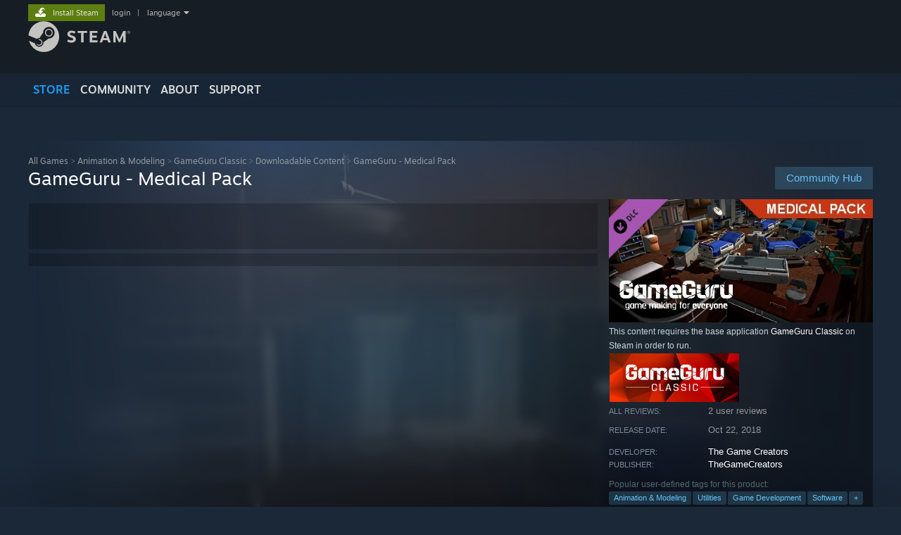

--- FILE ---
content_type: text/html; charset=UTF-8
request_url: https://store.steampowered.com/app/964530/GameGuru__Medical_Pack/
body_size: 27127
content:
<!DOCTYPE html>
<html class=" responsive DesktopUI" lang="en"  >
<head>
	<meta http-equiv="Content-Type" content="text/html; charset=UTF-8">
			<meta name="viewport" content="width=device-width,initial-scale=1">
		<meta name="theme-color" content="#171a21">
		<title>GameGuru - Medical Pack on Steam</title>
	<link rel="shortcut icon" href="/favicon.ico" type="image/x-icon">

	
	
	<link href="https://store.fastly.steamstatic.com/public/shared/css/motiva_sans.css?v=YzJgj1FjzW34&amp;l=english&amp;_cdn=fastly" rel="stylesheet" type="text/css">
<link href="https://store.fastly.steamstatic.com/public/shared/css/shared_global.css?v=5XkbSOGXkof1&amp;l=english&amp;_cdn=fastly" rel="stylesheet" type="text/css">
<link href="https://store.fastly.steamstatic.com/public/shared/css/buttons.css?v=BZhNEtESfYSJ&amp;l=english&amp;_cdn=fastly" rel="stylesheet" type="text/css">
<link href="https://store.fastly.steamstatic.com/public/css/v6/store.css?v=1qFhqhx4suKR&amp;l=english&amp;_cdn=fastly" rel="stylesheet" type="text/css">
<link href="https://store.fastly.steamstatic.com/public/shared/css/user_reviews.css?v=b0cZlMcskbIe&amp;l=english&amp;_cdn=fastly" rel="stylesheet" type="text/css">
<link href="https://store.fastly.steamstatic.com/public/shared/css/store_game_shared.css?v=h3rDvpE1fR8Z&amp;l=english&amp;_cdn=fastly" rel="stylesheet" type="text/css">
<link href="https://store.fastly.steamstatic.com/public/css/v6/game.css?v=jaU8_FLVAMkC&amp;l=english&amp;_cdn=fastly" rel="stylesheet" type="text/css">
<link href="https://store.fastly.steamstatic.com/public/shared/css/store_background_shared.css?v=RuX0Jh-U_mAP&amp;l=english&amp;_cdn=fastly" rel="stylesheet" type="text/css">
<link href="https://store.fastly.steamstatic.com/public/css/v6/recommended.css?v=nA3oYBwYrGxr&amp;l=english&amp;_cdn=fastly" rel="stylesheet" type="text/css">
<link href="https://store.fastly.steamstatic.com/public/css/v6/user_reviews_rewards.css?v=nDJVyLGQ1XMI&amp;l=english&amp;_cdn=fastly" rel="stylesheet" type="text/css">
<link href="https://store.fastly.steamstatic.com/public/shared/css/apphub.css?v=JES1wSdylAoi&amp;l=english&amp;_cdn=fastly" rel="stylesheet" type="text/css">
<link href="https://store.fastly.steamstatic.com/public/shared/css/ui-lightness/jquery-ui-1.7.2.custom.css?v=qgq7mHqEwLbE&amp;l=english&amp;_cdn=fastly" rel="stylesheet" type="text/css">
<link href="https://store.fastly.steamstatic.com/public/css/promo/steamawards2025.css?v=ZGsGNSpBWCJ3&amp;l=english&amp;_cdn=fastly" rel="stylesheet" type="text/css">
<link href="https://store.fastly.steamstatic.com/public/css/v6/game_mob.css?v=-xKwPE0nfqKW&amp;l=english&amp;_cdn=fastly" rel="stylesheet" type="text/css">
<link href="https://store.fastly.steamstatic.com/public/shared/css/shared_responsive.css?v=WVLOLXraD1WH&amp;l=english&amp;_cdn=fastly" rel="stylesheet" type="text/css">
<script type="text/javascript" src="https://store.fastly.steamstatic.com/public/shared/javascript/jquery-1.8.3.min.js?v=NXam5zydzNu8&amp;l=english&amp;_cdn=fastly"></script>
<script type="text/javascript">$J = jQuery.noConflict();</script><script type="text/javascript">VALVE_PUBLIC_PATH = "https:\/\/store.fastly.steamstatic.com\/public\/";</script><script type="text/javascript" src="https://store.fastly.steamstatic.com/public/shared/javascript/tooltip.js?v=LZHsOVauqTrm&amp;l=english&amp;_cdn=fastly"></script>

<script type="text/javascript" src="https://store.fastly.steamstatic.com/public/shared/javascript/shared_global.js?v=x5wW9YfLl2m8&amp;l=english&amp;_cdn=fastly"></script>

<script type="text/javascript" src="https://store.fastly.steamstatic.com/public/shared/javascript/auth_refresh.js?v=w6QbwI-5-j2S&amp;l=english&amp;_cdn=fastly"></script>

<script type="text/javascript" src="https://store.fastly.steamstatic.com/public/javascript/main.js?v=IBr21mD23BIS&amp;l=english&amp;_cdn=fastly"></script>

<script type="text/javascript" src="https://store.fastly.steamstatic.com/public/javascript/dynamicstore.js?v=3P4YAlppbh1T&amp;l=english&amp;_cdn=fastly"></script>

<script type="text/javascript">Object.seal && [ Object, Array, String, Number ].map( function( builtin ) { Object.seal( builtin.prototype ); } );</script>
		<script type="text/javascript">
			document.addEventListener('DOMContentLoaded', function(event) {
				$J.data( document, 'x_readytime', new Date().getTime() );
				$J.data( document, 'x_oldref', GetNavCookie() );
				SetupTooltips( { tooltipCSSClass: 'store_tooltip'} );
		});
		</script><script type="text/javascript" src="https://store.fastly.steamstatic.com/public/javascript/gamehighlightplayer.js?v=d3866k3rcR-N&amp;l=english&amp;_cdn=fastly"></script>
<script type="text/javascript" src="https://store.fastly.steamstatic.com/public/shared/javascript/user_reviews.js?v=li2vp_5Z315e&amp;l=english&amp;_cdn=fastly"></script>
<script type="text/javascript" src="https://store.fastly.steamstatic.com/public/shared/javascript/dselect.js?v=tlZW77wZ6zgo&amp;l=english&amp;_cdn=fastly"></script>
<script type="text/javascript" src="https://store.fastly.steamstatic.com/public/javascript/app_tagging.js?v=jzh2Y03tD8Ea&amp;l=english&amp;_cdn=fastly"></script>
<script type="text/javascript" src="https://store.fastly.steamstatic.com/public/javascript/game.js?v=qpQw5rYMqcU1&amp;l=english&amp;_cdn=fastly"></script>
<script type="text/javascript" src="https://store.fastly.steamstatic.com/public/shared/javascript/flot-0.8/jquery.flot.min.js?v=mSfqk1QKKgiz&amp;l=english&amp;_cdn=fastly"></script>
<script type="text/javascript" src="https://store.fastly.steamstatic.com/public/shared/javascript/flot-0.8/jquery.flot.resize.min.js?v=MeIf0YViALgL&amp;l=english&amp;_cdn=fastly"></script>
<script type="text/javascript" src="https://store.fastly.steamstatic.com/public/shared/javascript/flot-0.8/jquery.flot.time.min.js?v=CIECDYHJjBgN&amp;l=english&amp;_cdn=fastly"></script>
<script type="text/javascript" src="https://store.fastly.steamstatic.com/public/shared/javascript/flot-0.8/jquery.flot.selection.min.js?v=laPWW88ZIIHe&amp;l=english&amp;_cdn=fastly"></script>
<script type="text/javascript" src="https://store.fastly.steamstatic.com/public/shared/javascript/jquery-ui-1.9.2.js?v=Bu2RA9fLXSi-&amp;l=english&amp;_cdn=fastly"></script>
<script type="text/javascript" src="https://store.fastly.steamstatic.com/public/shared/javascript/shared_responsive_adapter.js?v=cOPkuDRAsmuy&amp;l=english&amp;_cdn=fastly"></script>

						<meta name="twitter:card" content="summary_large_image">
					<meta name="Description" content="High-quality PBR collection of medical furniture, equipment and objects for your next game.">
			
	<meta name="twitter:site" content="@steam" />

						<meta property="og:title" content="GameGuru - Medical Pack on Steam">
					<meta property="twitter:title" content="GameGuru - Medical Pack on Steam">
					<meta property="og:type" content="website">
					<meta property="fb:app_id" content="105386699540688">
					<meta property="og:site" content="Steam">
					<meta property="og:url" content="https://store.steampowered.com/app/964530/GameGuru__Medical_Pack/">
					<meta property="og:description" content="High-quality PBR collection of medical furniture, equipment and objects for your next game.">
					<meta property="twitter:description" content="High-quality PBR collection of medical furniture, equipment and objects for your next game.">
			
			<link rel="canonical" href="https://store.steampowered.com/app/964530/GameGuru__Medical_Pack/">
	
			<link rel="image_src" href="https://shared.fastly.steamstatic.com/store_item_assets/steam/apps/964530/capsule_616x353.jpg?t=1540209546">
		<meta property="og:image" content="https://shared.fastly.steamstatic.com/store_item_assets/steam/apps/964530/capsule_616x353.jpg?t=1540209546">
		<meta name="twitter:image" content="https://shared.fastly.steamstatic.com/store_item_assets/steam/apps/964530/capsule_616x353.jpg?t=1540209546" />
				
	
	
	
	
	</head>
<body class="v6 app game_bg menu_background_overlap application widestore v7menu responsive_page ">


<div class="responsive_page_frame with_header">
						<div role="navigation" class="responsive_page_menu_ctn mainmenu" aria-label="Mobile Menu">
				<div class="responsive_page_menu"  id="responsive_page_menu">
										<div class="mainmenu_contents">
						<div class="mainmenu_contents_items">
															<a class="menuitem" href="https://store.steampowered.com/login/?redir=app%2F964530%2FGameGuru__Medical_Pack%2F&redir_ssl=1&snr=1_5_9__global-header">
									Login								</a>
															<a class="menuitem supernav supernav_active" href="https://store.steampowered.com/?snr=1_5_9__global-responsive-menu" data-tooltip-type="selector" data-tooltip-content=".submenu_Store">
				Store			</a>
			<div class="submenu_Store" style="display: none;" data-submenuid="Store">
														<a class="submenuitem" href="https://store.steampowered.com/?snr=1_5_9__global-responsive-menu">
						Home											</a>
														<a class="submenuitem" href="https://store.steampowered.com/explore/?snr=1_5_9__global-responsive-menu">
						Discovery Queue											</a>
														<a class="submenuitem" href="https://steamcommunity.com/my/wishlist/">
						Wishlist											</a>
														<a class="submenuitem" href="https://store.steampowered.com/points/shop/?snr=1_5_9__global-responsive-menu">
						Points Shop											</a>
														<a class="submenuitem" href="https://store.steampowered.com/news/?snr=1_5_9__global-responsive-menu">
						News											</a>
														<a class="submenuitem" href="https://store.steampowered.com/stats/?snr=1_5_9__global-responsive-menu">
						Stats											</a>
							</div>
										<a class="menuitem supernav" href="https://steamcommunity.com/" data-tooltip-type="selector" data-tooltip-content=".submenu_Community">
				Community			</a>
			<div class="submenu_Community" style="display: none;" data-submenuid="Community">
														<a class="submenuitem" href="https://steamcommunity.com/">
						Home											</a>
														<a class="submenuitem" href="https://steamcommunity.com/discussions/">
						Discussions											</a>
														<a class="submenuitem" href="https://steamcommunity.com/workshop/">
						Workshop											</a>
														<a class="submenuitem" href="https://steamcommunity.com/market/">
						Market											</a>
														<a class="submenuitem" href="https://steamcommunity.com/?subsection=broadcasts">
						Broadcasts											</a>
							</div>
										<a class="menuitem " href="https://store.steampowered.com/about/?snr=1_5_9__global-responsive-menu">
				About			</a>
										<a class="menuitem " href="https://help.steampowered.com/en/">
				Support			</a>
			
							<div class="minor_menu_items">
																								<div class="menuitem change_language_action">
									Change language								</div>
																																	<a class="menuitem" href="https://store.steampowered.com/mobile" target="_blank" rel="noreferrer">Get the Steam Mobile App</a>
																									<div class="menuitem" role="link" onclick="Responsive_RequestDesktopView();">
										View desktop website									</div>
															</div>
						</div>
						<div class="mainmenu_footer_spacer  "></div>
						<div class="mainmenu_footer">
															<div class="mainmenu_footer_logo"><img src="https://store.fastly.steamstatic.com/public/shared/images/responsive/footerLogo_valve_new.png"></div>
								© Valve Corporation. All rights reserved. All trademarks are property of their respective owners in the US and other countries.								<span class="mainmenu_valve_links">
									<a href="https://store.steampowered.com/privacy_agreement/?snr=1_5_9__global-responsive-menu" target="_blank">Privacy Policy</a>
									&nbsp;| &nbsp;<a href="http://www.valvesoftware.com/legal.htm" target="_blank">Legal</a>
									&nbsp;| &nbsp;<a href="https://help.steampowered.com/faqs/view/10BB-D27A-6378-4436" target="_blank">Accessibility</a>
									&nbsp;| &nbsp;<a href="https://store.steampowered.com/subscriber_agreement/?snr=1_5_9__global-responsive-menu" target="_blank">Steam Subscriber Agreement</a>
									&nbsp;| &nbsp;<a href="https://store.steampowered.com/steam_refunds/?snr=1_5_9__global-responsive-menu" target="_blank">Refunds</a>
								</span>
													</div>
					</div>
									</div>
			</div>
		
		<div class="responsive_local_menu_tab"></div>

		<div class="responsive_page_menu_ctn localmenu">
			<div class="responsive_page_menu"  id="responsive_page_local_menu" data-panel="{&quot;onOptionsActionDescription&quot;:&quot;Filter&quot;,&quot;onOptionsButton&quot;:&quot;Responsive_ToggleLocalMenu()&quot;,&quot;onCancelButton&quot;:&quot;Responsive_ToggleLocalMenu()&quot;}">
				<div class="localmenu_content" data-panel="{&quot;maintainY&quot;:true,&quot;bFocusRingRoot&quot;:true,&quot;flow-children&quot;:&quot;column&quot;}">
				</div>
			</div>
		</div>



					<div class="responsive_header">
				<div class="responsive_header_content">
					<div id="responsive_menu_logo">
						<img src="https://store.fastly.steamstatic.com/public/shared/images/responsive/header_menu_hamburger.png" height="100%">
											</div>
					<div class="responsive_header_logo">
						<a href="https://store.steampowered.com/?snr=1_5_9__global-responsive-menu">
															<img src="https://store.fastly.steamstatic.com/public/shared/images/responsive/header_logo.png" height="36" border="0" alt="STEAM">
													</a>
					</div>
					<div class="responsive_header_react_target" data-featuretarget="store-menu-responsive-search"><div class="responsive_header_react_placeholder"></div></div>				</div>
			</div>
		
		<div class="responsive_page_content_overlay">

		</div>

		<div class="responsive_fixonscroll_ctn nonresponsive_hidden ">
		</div>
	
	<div class="responsive_page_content">

		<div role="banner" id="global_header" data-panel="{&quot;flow-children&quot;:&quot;row&quot;}">
	<div class="content">
		<div class="logo">
			<span id="logo_holder">
									<a href="https://store.steampowered.com/?snr=1_5_9__global-header" aria-label="Link to the Steam Homepage">
						<img src="https://store.fastly.steamstatic.com/public/shared/images/header/logo_steam.svg?t=962016" width="176" height="44" alt="Link to the Steam Homepage">
					</a>
							</span>
		</div>

			<div role="navigation" class="supernav_container" aria-label="Global Menu">
								<a class="menuitem supernav supernav_active" href="https://store.steampowered.com/?snr=1_5_9__global-header" data-tooltip-type="selector" data-tooltip-content=".submenu_Store">
				STORE			</a>
			<div class="submenu_Store" style="display: none;" data-submenuid="Store">
														<a class="submenuitem" href="https://store.steampowered.com/?snr=1_5_9__global-header">
						Home											</a>
														<a class="submenuitem" href="https://store.steampowered.com/explore/?snr=1_5_9__global-header">
						Discovery Queue											</a>
														<a class="submenuitem" href="https://steamcommunity.com/my/wishlist/">
						Wishlist											</a>
														<a class="submenuitem" href="https://store.steampowered.com/points/shop/?snr=1_5_9__global-header">
						Points Shop											</a>
														<a class="submenuitem" href="https://store.steampowered.com/news/?snr=1_5_9__global-header">
						News											</a>
														<a class="submenuitem" href="https://store.steampowered.com/stats/?snr=1_5_9__global-header">
						Stats											</a>
							</div>
										<a class="menuitem supernav" href="https://steamcommunity.com/" data-tooltip-type="selector" data-tooltip-content=".submenu_Community">
				COMMUNITY			</a>
			<div class="submenu_Community" style="display: none;" data-submenuid="Community">
														<a class="submenuitem" href="https://steamcommunity.com/">
						Home											</a>
														<a class="submenuitem" href="https://steamcommunity.com/discussions/">
						Discussions											</a>
														<a class="submenuitem" href="https://steamcommunity.com/workshop/">
						Workshop											</a>
														<a class="submenuitem" href="https://steamcommunity.com/market/">
						Market											</a>
														<a class="submenuitem" href="https://steamcommunity.com/?subsection=broadcasts">
						Broadcasts											</a>
							</div>
										<a class="menuitem " href="https://store.steampowered.com/about/?snr=1_5_9__global-header">
				About			</a>
										<a class="menuitem " href="https://help.steampowered.com/en/">
				SUPPORT			</a>
				</div>
	<script type="text/javascript">
		jQuery(function($) {
			$('#global_header .supernav').v_tooltip({'location':'bottom', 'destroyWhenDone': false, 'tooltipClass': 'supernav_content', 'offsetY':-6, 'offsetX': 1, 'horizontalSnap': 4, 'tooltipParent': '#global_header .supernav_container', 'correctForScreenSize': false});
		});
	</script>

		<div id="global_actions">
			<div role="navigation" id="global_action_menu" aria-label="Account Menu">
									<a class="header_installsteam_btn header_installsteam_btn_green" href="https://store.steampowered.com/about/?snr=1_5_9__global-header">
						<div class="header_installsteam_btn_content">
							Install Steam						</div>
					</a>
				
				
									<a class="global_action_link" href="https://store.steampowered.com/login/?redir=app%2F964530%2FGameGuru__Medical_Pack%2F&redir_ssl=1&snr=1_5_9__global-header">login</a>
											&nbsp;|&nbsp;
						<span class="pulldown global_action_link" id="language_pulldown" onclick="ShowMenu( this, 'language_dropdown', 'right' );">language</span>
						<div class="popup_block_new" id="language_dropdown" style="display: none;">
							<div class="popup_body popup_menu">
																																					<a class="popup_menu_item tight" href="?l=schinese" onclick="ChangeLanguage( 'schinese' ); return false;">简体中文 (Simplified Chinese)</a>
																													<a class="popup_menu_item tight" href="?l=tchinese" onclick="ChangeLanguage( 'tchinese' ); return false;">繁體中文 (Traditional Chinese)</a>
																													<a class="popup_menu_item tight" href="?l=japanese" onclick="ChangeLanguage( 'japanese' ); return false;">日本語 (Japanese)</a>
																													<a class="popup_menu_item tight" href="?l=koreana" onclick="ChangeLanguage( 'koreana' ); return false;">한국어 (Korean)</a>
																													<a class="popup_menu_item tight" href="?l=thai" onclick="ChangeLanguage( 'thai' ); return false;">ไทย (Thai)</a>
																													<a class="popup_menu_item tight" href="?l=bulgarian" onclick="ChangeLanguage( 'bulgarian' ); return false;">Български (Bulgarian)</a>
																													<a class="popup_menu_item tight" href="?l=czech" onclick="ChangeLanguage( 'czech' ); return false;">Čeština (Czech)</a>
																													<a class="popup_menu_item tight" href="?l=danish" onclick="ChangeLanguage( 'danish' ); return false;">Dansk (Danish)</a>
																													<a class="popup_menu_item tight" href="?l=german" onclick="ChangeLanguage( 'german' ); return false;">Deutsch (German)</a>
																																							<a class="popup_menu_item tight" href="?l=spanish" onclick="ChangeLanguage( 'spanish' ); return false;">Español - España (Spanish - Spain)</a>
																													<a class="popup_menu_item tight" href="?l=latam" onclick="ChangeLanguage( 'latam' ); return false;">Español - Latinoamérica (Spanish - Latin America)</a>
																													<a class="popup_menu_item tight" href="?l=greek" onclick="ChangeLanguage( 'greek' ); return false;">Ελληνικά (Greek)</a>
																													<a class="popup_menu_item tight" href="?l=french" onclick="ChangeLanguage( 'french' ); return false;">Français (French)</a>
																													<a class="popup_menu_item tight" href="?l=italian" onclick="ChangeLanguage( 'italian' ); return false;">Italiano (Italian)</a>
																													<a class="popup_menu_item tight" href="?l=indonesian" onclick="ChangeLanguage( 'indonesian' ); return false;">Bahasa Indonesia (Indonesian)</a>
																													<a class="popup_menu_item tight" href="?l=hungarian" onclick="ChangeLanguage( 'hungarian' ); return false;">Magyar (Hungarian)</a>
																													<a class="popup_menu_item tight" href="?l=dutch" onclick="ChangeLanguage( 'dutch' ); return false;">Nederlands (Dutch)</a>
																													<a class="popup_menu_item tight" href="?l=norwegian" onclick="ChangeLanguage( 'norwegian' ); return false;">Norsk (Norwegian)</a>
																													<a class="popup_menu_item tight" href="?l=polish" onclick="ChangeLanguage( 'polish' ); return false;">Polski (Polish)</a>
																													<a class="popup_menu_item tight" href="?l=portuguese" onclick="ChangeLanguage( 'portuguese' ); return false;">Português (Portuguese - Portugal)</a>
																													<a class="popup_menu_item tight" href="?l=brazilian" onclick="ChangeLanguage( 'brazilian' ); return false;">Português - Brasil (Portuguese - Brazil)</a>
																													<a class="popup_menu_item tight" href="?l=romanian" onclick="ChangeLanguage( 'romanian' ); return false;">Română (Romanian)</a>
																													<a class="popup_menu_item tight" href="?l=russian" onclick="ChangeLanguage( 'russian' ); return false;">Русский (Russian)</a>
																													<a class="popup_menu_item tight" href="?l=finnish" onclick="ChangeLanguage( 'finnish' ); return false;">Suomi (Finnish)</a>
																													<a class="popup_menu_item tight" href="?l=swedish" onclick="ChangeLanguage( 'swedish' ); return false;">Svenska (Swedish)</a>
																													<a class="popup_menu_item tight" href="?l=turkish" onclick="ChangeLanguage( 'turkish' ); return false;">Türkçe (Turkish)</a>
																													<a class="popup_menu_item tight" href="?l=vietnamese" onclick="ChangeLanguage( 'vietnamese' ); return false;">Tiếng Việt (Vietnamese)</a>
																													<a class="popup_menu_item tight" href="?l=ukrainian" onclick="ChangeLanguage( 'ukrainian' ); return false;">Українська (Ukrainian)</a>
																									<a class="popup_menu_item tight" href="https://www.valvesoftware.com/en/contact?contact-person=Translation%20Team%20Feedback" target="_blank">Report a translation problem</a>
							</div>
						</div>
												</div>
					</div>
			</div>
</div>
<div class="StoreMenuLoadingPlaceholder" data-featuretarget="store-menu-v7"><div class="PlaceholderInner"></div></div><div id="responsive_store_nav_ctn"></div><div id="responsive_store_nav_overlay" style="display:none"><div id="responsive_store_nav_overlay_ctn"></div><div id="responsive_store_nav_overlay_bottom"></div></div><div id="responsive_store_search_overlay" style="display:none"></div><div data-cart-banner-spot="1"></div>
		<div role="main" class="responsive_page_template_content" id="responsive_page_template_content" data-panel="{&quot;autoFocus&quot;:true}" >

			<div id="application_config" style="display: none;"  data-config="{&quot;EUNIVERSE&quot;:1,&quot;WEB_UNIVERSE&quot;:&quot;public&quot;,&quot;LANGUAGE&quot;:&quot;english&quot;,&quot;COUNTRY&quot;:&quot;US&quot;,&quot;MEDIA_CDN_COMMUNITY_URL&quot;:&quot;https:\/\/cdn.fastly.steamstatic.com\/steamcommunity\/public\/&quot;,&quot;MEDIA_CDN_URL&quot;:&quot;https:\/\/cdn.fastly.steamstatic.com\/&quot;,&quot;VIDEO_CDN_URL&quot;:&quot;https:\/\/video.fastly.steamstatic.com\/&quot;,&quot;COMMUNITY_CDN_URL&quot;:&quot;https:\/\/community.fastly.steamstatic.com\/&quot;,&quot;COMMUNITY_CDN_ASSET_URL&quot;:&quot;https:\/\/cdn.fastly.steamstatic.com\/steamcommunity\/public\/assets\/&quot;,&quot;STORE_CDN_URL&quot;:&quot;https:\/\/store.fastly.steamstatic.com\/&quot;,&quot;PUBLIC_SHARED_URL&quot;:&quot;https:\/\/store.fastly.steamstatic.com\/public\/shared\/&quot;,&quot;COMMUNITY_BASE_URL&quot;:&quot;https:\/\/steamcommunity.com\/&quot;,&quot;CHAT_BASE_URL&quot;:&quot;https:\/\/steamcommunity.com\/&quot;,&quot;STORE_BASE_URL&quot;:&quot;https:\/\/store.steampowered.com\/&quot;,&quot;STORE_CHECKOUT_BASE_URL&quot;:&quot;https:\/\/checkout.steampowered.com\/&quot;,&quot;IMG_URL&quot;:&quot;https:\/\/store.fastly.steamstatic.com\/public\/images\/&quot;,&quot;STEAMTV_BASE_URL&quot;:&quot;https:\/\/steam.tv\/&quot;,&quot;HELP_BASE_URL&quot;:&quot;https:\/\/help.steampowered.com\/&quot;,&quot;PARTNER_BASE_URL&quot;:&quot;https:\/\/partner.steamgames.com\/&quot;,&quot;STATS_BASE_URL&quot;:&quot;https:\/\/partner.steampowered.com\/&quot;,&quot;INTERNAL_STATS_BASE_URL&quot;:&quot;https:\/\/steamstats.valve.org\/&quot;,&quot;IN_CLIENT&quot;:false,&quot;USE_POPUPS&quot;:false,&quot;STORE_ICON_BASE_URL&quot;:&quot;https:\/\/shared.fastly.steamstatic.com\/store_item_assets\/steam\/apps\/&quot;,&quot;STORE_ITEM_BASE_URL&quot;:&quot;https:\/\/shared.fastly.steamstatic.com\/store_item_assets\/&quot;,&quot;WEBAPI_BASE_URL&quot;:&quot;https:\/\/api.steampowered.com\/&quot;,&quot;TOKEN_URL&quot;:&quot;https:\/\/store.steampowered.com\/\/chat\/clientjstoken&quot;,&quot;BUILD_TIMESTAMP&quot;:1764019786,&quot;PAGE_TIMESTAMP&quot;:1764040353,&quot;IN_TENFOOT&quot;:false,&quot;IN_GAMEPADUI&quot;:false,&quot;IN_CHROMEOS&quot;:false,&quot;IN_MOBILE_WEBVIEW&quot;:false,&quot;PLATFORM&quot;:&quot;macos&quot;,&quot;BASE_URL_STORE_CDN_ASSETS&quot;:&quot;https:\/\/cdn.fastly.steamstatic.com\/store\/&quot;,&quot;EREALM&quot;:1,&quot;LOGIN_BASE_URL&quot;:&quot;https:\/\/login.steampowered.com\/&quot;,&quot;AVATAR_BASE_URL&quot;:&quot;https:\/\/avatars.fastly.steamstatic.com\/&quot;,&quot;FROM_WEB&quot;:true,&quot;WEBSITE_ID&quot;:&quot;Store&quot;,&quot;BASE_URL_SHARED_CDN&quot;:&quot;https:\/\/shared.fastly.steamstatic.com\/&quot;,&quot;CLAN_CDN_ASSET_URL&quot;:&quot;https:\/\/clan.fastly.steamstatic.com\/&quot;,&quot;COMMUNITY_ASSETS_BASE_URL&quot;:&quot;https:\/\/shared.fastly.steamstatic.com\/community_assets\/&quot;,&quot;SNR&quot;:&quot;1_5_9_&quot;}" data-userinfo="{&quot;logged_in&quot;:false,&quot;country_code&quot;:&quot;US&quot;,&quot;excluded_content_descriptors&quot;:[3,4]}" data-hwinfo="{&quot;bSteamOS&quot;:false,&quot;bSteamDeck&quot;:false}" data-broadcastuser="{&quot;success&quot;:1,&quot;bHideStoreBroadcast&quot;:false}" data-store_page_asset_url="&quot;https:\/\/shared.fastly.steamstatic.com\/store_item_assets\/steam\/apps\/964530\/%s?t=1540209546&quot;" data-store_page_extra_assets_url="&quot;https:\/\/shared.fastly.steamstatic.com\/store_item_assets\/steam\/apps\/964530\/%s?t=1540209546&quot;" data-store_page_extra_assets_map="[]" data-store_user_config="{&quot;webapi_token&quot;:&quot;&quot;,&quot;shoppingcart&quot;:null,&quot;originating_navdata&quot;:{&quot;domain&quot;:&quot;store.steampowered.com&quot;,&quot;controller&quot;:&quot;direct-navigation&quot;,&quot;method&quot;:&quot;&quot;,&quot;submethod&quot;:&quot;&quot;,&quot;feature&quot;:&quot;&quot;,&quot;depth&quot;:0,&quot;countrycode&quot;:&quot;&quot;,&quot;webkey&quot;:null,&quot;is_client&quot;:false,&quot;curator_data&quot;:null,&quot;is_likely_bot&quot;:true,&quot;is_utm&quot;:false},&quot;wishlist_item_count&quot;:0}"></div><div id="application_root"></div><script>window.g_wapit="";</script><link href="https://store.fastly.steamstatic.com/public/css/applications/store/main.css?v=aEttGY4eaqgL&amp;l=english&amp;_cdn=fastly" rel="stylesheet" type="text/css">
<script type="text/javascript" src="https://store.fastly.steamstatic.com/public/javascript/applications/store/manifest.js?v=JSW-4a8QpeXy&amp;l=english&amp;_cdn=fastly"></script>
<script type="text/javascript" src="https://store.fastly.steamstatic.com/public/javascript/applications/store/libraries~b28b7af69.js?v=FInPE8IrzLqw&amp;l=english&amp;_cdn=fastly"></script>
<script type="text/javascript" src="https://store.fastly.steamstatic.com/public/javascript/applications/store/main.js?v=03XPuVDURrFB&amp;l=english&amp;_cdn=fastly"></script>
<script type="text/javascript">
	var g_AccountID = 0;
	var g_Languages = ["english"];
	var g_sessionID = "6ed6ea0ddbd7593f6c0f7355";
	var g_ServerTime = 1764040353;
	var g_bUseNewCartAPI = true;

	$J( InitMiniprofileHovers( 'https%3A%2F%2Fstore.steampowered.com%2F' ) );

	
	if ( typeof GStoreItemData != 'undefined' )
	{
		GStoreItemData.AddNavParams({
			__page_default: "1_5_9_",
			__page_default_obj: {"domain":"store.steampowered.com","controller":"application","method":"app","submethod":"","feature":null,"depth":null,"countrycode":"US","webkey":null,"is_client":false,"curator_data":null,"is_likely_bot":true,"is_utm":null},
			__originating_obj: {"domain":"store.steampowered.com","controller":"direct-navigation","method":"","submethod":"","feature":"","depth":0,"countrycode":"","webkey":null,"is_client":false,"curator_data":null,"is_likely_bot":true,"is_utm":false},
			storemenu_recommendedtags: "1_5_9__17"		});
	}

	if ( typeof GDynamicStore != 'undefined' )
	{
		GDynamicStore.Init(0, false, "", {"primary_language":null,"secondary_languages":null,"platform_windows":null,"platform_mac":null,"platform_linux":null,"timestamp_updated":null,"hide_store_broadcast":null,"review_score_preference":null,"timestamp_content_descriptor_preferences_updated":null,"provide_deck_feedback":null,"additional_languages":null}, 'US',
			{"bNoDefaultDescriptors":true});
		GStoreItemData.SetCurrencyFormatter(function( nValueInCents, bWholeUnitsOnly ) { var fmt = function( nValueInCents, bWholeUnitsOnly ) {	var format = v_numberformat( nValueInCents / 100, bWholeUnitsOnly ? 0 : 2, ".", ","); return format; };var strNegativeSymbol = '';	if ( nValueInCents < 0 ) { strNegativeSymbol = '-'; nValueInCents = -nValueInCents; }return strNegativeSymbol + "$" + fmt( nValueInCents, bWholeUnitsOnly );});
		GStoreItemData.SetCurrencyMinPriceIncrement(1);
	}
</script>

<script type="text/javascript">

	var g_eDiscoveryQueueType = 0;

	GStoreItemData.AddStoreItemDataSet(
		{"rgApps":[],"rgPackages":{"34852":{"name":"GameGuru","url_name":"GameGuru","discount_block":"<div class=\"discount_block  no_discount\" data-price-final=\"1999\" data-bundlediscount=\"0\" data-discount=\"0\"><div class=\"discount_prices\"><div class=\"discount_final_price\">$19.99<\/div><\/div><\/div>","descids":[],"tiny_capsule":"https:\/\/shared.fastly.steamstatic.com\/store_item_assets\/steam\/apps\/266310\/capsule_sm_120.jpg?t=1749910805","tags":["Game Development","Software","Design & Illustration","Utilities","Animation & Modeling"],"tagids":[13906,8013,84,87,872,1649],"os_windows":true,"appids":[266310],"has_live_broadcast":false,"localized":true,"localized_english":true},"79357":{"name":"GameGuru - Sci Fi Mission to Mars Pack","url_name":"GameGuru__Sci_Fi_Mission_to_Mars_Pack","discount_block":"<div class=\"discount_block  no_discount\" data-price-final=\"1999\" data-bundlediscount=\"0\" data-discount=\"0\"><div class=\"discount_prices\"><div class=\"discount_final_price\">$19.99<\/div><\/div><\/div>","descids":[],"tiny_capsule":"https:\/\/shared.fastly.steamstatic.com\/store_item_assets\/steam\/apps\/404570\/capsule_sm_120.jpg?t=1535479609","tags":["Game Development","Action","Design & Illustration","Animation & Modeling","GameMaker"],"tagids":[13906,19,84,872,1649,3942],"os_windows":true,"appids":[404570],"has_live_broadcast":false,"localized":true,"localized_english":true},"268268":{"name":"GameGuru - Construction Site Pack","url_name":"GameGuru__Construction_Site_Pack","discount_block":"<div class=\"discount_block  no_discount\" data-price-final=\"2999\" data-bundlediscount=\"0\" data-discount=\"0\"><div class=\"discount_prices\"><div class=\"discount_final_price\">$29.99<\/div><\/div><\/div>","descids":[],"tiny_capsule":"https:\/\/shared.fastly.steamstatic.com\/store_item_assets\/steam\/apps\/854050\/capsule_sm_120.jpg?t=1537283998","tags":["Animation & Modeling","Education","Design & Illustration","Utilities","Software Training"],"tagids":[872,1036,84,87,1445,8013],"os_windows":true,"appids":[854050],"has_live_broadcast":false,"localized":true,"localized_english":true},"252132":{"name":"GameGuru - Melee Weapons Pack","url_name":"GameGuru__Melee_Weapons_Pack","discount_block":"<div class=\"discount_block  no_discount\" data-price-final=\"2999\" data-bundlediscount=\"0\" data-discount=\"0\"><div class=\"discount_prices\"><div class=\"discount_final_price\">$29.99<\/div><\/div><\/div>","descids":[],"tiny_capsule":"https:\/\/shared.fastly.steamstatic.com\/store_item_assets\/steam\/apps\/822010\/capsule_sm_120.jpg?t=1535479810","tags":["Design & Illustration","Utilities","Animation & Modeling","Software Training","Education"],"tagids":[84,87,872,1445,1036,8013],"os_windows":true,"appids":[822010],"has_live_broadcast":false,"localized":true,"localized_english":true},"65955":{"name":"GameGuru - Death Valley Pack","url_name":"GameGuru__Death_Valley_Pack","discount_block":"<div class=\"discount_block  no_discount\" data-price-final=\"2999\" data-bundlediscount=\"0\" data-discount=\"0\"><div class=\"discount_prices\"><div class=\"discount_final_price\">$29.99<\/div><\/div><\/div>","descids":[],"tiny_capsule":"https:\/\/shared.fastly.steamstatic.com\/store_item_assets\/steam\/apps\/365540\/capsule_sm_120.jpg?t=1535479756","tags":["Indie","Simulation","Action","Software","Game Development"],"tagids":[492,599,19,8013,13906,84],"os_windows":true,"appids":[365540],"has_live_broadcast":false,"localized":true,"localized_english":true},"65951":{"name":"GameGuru - Buildings Pack","url_name":"GameGuru__Buildings_Pack","discount_block":"<div class=\"discount_block  no_discount\" data-price-final=\"2999\" data-bundlediscount=\"0\" data-discount=\"0\"><div class=\"discount_prices\"><div class=\"discount_final_price\">$29.99<\/div><\/div><\/div>","descids":[],"tiny_capsule":"https:\/\/shared.fastly.steamstatic.com\/store_item_assets\/steam\/apps\/365520\/capsule_sm_120.jpg?t=1535479783","tags":["Action","Adventure","GameMaker","FPS","Software"],"tagids":[19,21,1649,1663,8013,13906],"os_windows":true,"appids":[365520],"has_live_broadcast":false,"localized":true,"localized_english":true},"50198":{"name":"GameGuru - Mega Pack 1","url_name":"GameGuru__Mega_Pack_1","discount_block":"<div class=\"discount_block  no_discount\" data-price-final=\"2499\" data-bundlediscount=\"0\" data-discount=\"0\"><div class=\"discount_prices\"><div class=\"discount_final_price\">$24.99<\/div><\/div><\/div>","descids":[],"tiny_capsule":"https:\/\/shared.fastly.steamstatic.com\/store_item_assets\/steam\/apps\/321140\/capsule_sm_120.jpg?t=1691069186","tags":["Action","Adventure","Game Development","Software","Design & Illustration"],"tagids":[19,21,13906,8013,84,87],"os_windows":true,"appids":[321140],"has_live_broadcast":false,"localized":true,"localized_english":true},"50200":{"name":"GameGuru - Mega Pack 2","url_name":"GameGuru__Mega_Pack_2","discount_block":"<div class=\"discount_block  no_discount\" data-price-final=\"2499\" data-bundlediscount=\"0\" data-discount=\"0\"><div class=\"discount_prices\"><div class=\"discount_final_price\">$24.99<\/div><\/div><\/div>","descids":[],"tiny_capsule":"https:\/\/shared.fastly.steamstatic.com\/store_item_assets\/steam\/apps\/321141\/capsule_sm_120.jpg?t=1691069252","tags":["Action","Adventure","Game Development","GameMaker","FPS"],"tagids":[19,21,13906,1649,1663,84],"os_windows":true,"appids":[321141],"has_live_broadcast":false,"localized":true,"localized_english":true},"50202":{"name":"GameGuru - Mega Pack 3","url_name":"GameGuru__Mega_Pack_3","discount_block":"<div class=\"discount_block  no_discount\" data-price-final=\"2499\" data-bundlediscount=\"0\" data-discount=\"0\"><div class=\"discount_prices\"><div class=\"discount_final_price\">$24.99<\/div><\/div><\/div>","descids":[],"tiny_capsule":"https:\/\/shared.fastly.steamstatic.com\/store_item_assets\/steam\/apps\/321142\/capsule_sm_120.jpg?t=1691069293","tags":["Action","Adventure","Game Development","Design & Illustration","Utilities"],"tagids":[19,21,13906,84,87,872],"os_windows":true,"appids":[321142],"has_live_broadcast":false,"localized":true,"localized_english":true},"65953":{"name":"GameGuru - Fantasy Pack","url_name":"GameGuru__Fantasy_Pack","discount_block":"<div class=\"discount_block  no_discount\" data-price-final=\"2999\" data-bundlediscount=\"0\" data-discount=\"0\"><div class=\"discount_prices\"><div class=\"discount_final_price\">$29.99<\/div><\/div><\/div>","descids":[],"tiny_capsule":"https:\/\/shared.fastly.steamstatic.com\/store_item_assets\/steam\/apps\/365530\/capsule_sm_120.jpg?t=1535479643","tags":["Action","Adventure","Software","Game Development","Design & Illustration"],"tagids":[19,21,8013,13906,84,87],"os_windows":true,"appids":[365530],"has_live_broadcast":false,"localized":true,"localized_english":true},"328917":{"name":"GameGuru - Cold War Pack","url_name":"GameGuru__Cold_War_Pack","discount_block":"<div class=\"discount_block  no_discount\" data-price-final=\"2999\" data-bundlediscount=\"0\" data-discount=\"0\"><div class=\"discount_prices\"><div class=\"discount_final_price\">$29.99<\/div><\/div><\/div>","descids":[],"tiny_capsule":"https:\/\/shared.fastly.steamstatic.com\/store_item_assets\/steam\/apps\/996910\/capsule_sm_120.jpg?t=1544631321","tags":["Design & Illustration","Utilities","Animation & Modeling","Education","Software Training"],"tagids":[84,87,872,1036,1445,13906],"os_windows":true,"appids":[996910],"has_live_broadcast":false,"localized":true,"localized_english":true},"303570":{"name":"GameGuru - Antiques In The Attic Pack","url_name":"GameGuru__Antiques_In_The_Attic_Pack","discount_block":"<div class=\"discount_block  no_discount\" data-price-final=\"2999\" data-bundlediscount=\"0\" data-discount=\"0\"><div class=\"discount_prices\"><div class=\"discount_final_price\">$29.99<\/div><\/div><\/div>","descids":[],"tiny_capsule":"https:\/\/shared.fastly.steamstatic.com\/store_item_assets\/steam\/apps\/935590\/capsule_sm_120.jpg?t=1536089063","tags":["Design & Illustration","Utilities","Animation & Modeling","Education","Software Training"],"tagids":[84,87,872,1036,1445,13906],"os_windows":true,"appids":[935590],"has_live_broadcast":false,"localized":true,"localized_english":true},"315622":{"name":"GameGuru - Medical Pack","url_name":"GameGuru__Medical_Pack","discount_block":"<div class=\"discount_block  no_discount\" data-price-final=\"2999\" data-bundlediscount=\"0\" data-discount=\"0\"><div class=\"discount_prices\"><div class=\"discount_final_price\">$29.99<\/div><\/div><\/div>","descids":[],"tiny_capsule":"https:\/\/shared.fastly.steamstatic.com\/store_item_assets\/steam\/apps\/964530\/capsule_sm_120.jpg?t=1540209546","tags":["Animation & Modeling","Utilities","Game Development","Design & Illustration","Education"],"tagids":[872,87,13906,84,1036,1445],"os_windows":true,"appids":[964530],"has_live_broadcast":false,"localized":true,"localized_english":true},"326159":{"name":"GameGuru - Abandoned Apartment Pack","url_name":"GameGuru__Abandoned_Apartment_Pack","discount_block":"<div class=\"discount_block  no_discount\" data-price-final=\"2999\" data-bundlediscount=\"0\" data-discount=\"0\"><div class=\"discount_prices\"><div class=\"discount_final_price\">$29.99<\/div><\/div><\/div>","descids":[],"tiny_capsule":"https:\/\/shared.fastly.steamstatic.com\/store_item_assets\/steam\/apps\/989810\/capsule_sm_120.jpg?t=1543417455","tags":["Design & Illustration","Utilities","Animation & Modeling","Education","Software Training"],"tagids":[84,87,872,1036,1445,13906],"os_windows":true,"appids":[989810],"has_live_broadcast":false,"localized":true,"localized_english":true},"340305":{"name":"AppGameKit Studio","url_name":"AppGameKit_Studio","discount_block":"<div class=\"discount_block  no_discount\" data-price-final=\"9999\" data-bundlediscount=\"0\" data-discount=\"0\"><div class=\"discount_prices\"><div class=\"discount_final_price\">$99.99<\/div><\/div><\/div>","descids":[],"tiny_capsule":"https:\/\/shared.fastly.steamstatic.com\/store_item_assets\/steam\/apps\/1024640\/capsule_sm_120.jpg?t=1749910888","tags":["Game Development","Utilities","Animation & Modeling","Education","Software Training"],"tagids":[13906,87,872,1036,1445,84],"os_windows":true,"os_macos":true,"appids":[1024640],"has_live_broadcast":false,"localized":true,"localized_english":true},"343691":{"name":"AppGameKit Studio - Particle Editor","url_name":"AppGameKit_Studio__Particle_Editor","discount_block":"<div class=\"discount_block  no_discount\" data-price-final=\"2999\" data-bundlediscount=\"0\" data-discount=\"0\"><div class=\"discount_prices\"><div class=\"discount_final_price\">$29.99<\/div><\/div><\/div>","descids":[],"tiny_capsule":"https:\/\/shared.fastly.steamstatic.com\/store_item_assets\/steam\/apps\/1033070\/capsule_sm_120.jpg?t=1571922429","tags":["Animation & Modeling","Education","Game Development"],"tagids":[872,1036,13906],"os_windows":true,"os_macos":true,"os_linux":true,"appids":[1033070],"has_live_broadcast":false,"localized":true,"localized_english":true},"410700":{"name":"AppGameKit Studio MEGA Media Pack","url_name":"AppGameKit_Studio_MEGA_Media_Pack","discount_block":"<div class=\"discount_block  no_discount\" data-price-final=\"2999\" data-bundlediscount=\"0\" data-discount=\"0\"><div class=\"discount_prices\"><div class=\"discount_final_price\">$29.99<\/div><\/div><\/div>","descids":[],"tiny_capsule":"https:\/\/shared.fastly.steamstatic.com\/store_item_assets\/steam\/apps\/1107700\/capsule_sm_120.jpg?t=1573498618","tags":["Design & Illustration","Utilities","Animation & Modeling","Education","Web Publishing"],"tagids":[84,87,872,1036,1038,1445],"os_windows":true,"os_macos":true,"os_linux":true,"appids":[1107700],"has_live_broadcast":false,"localized":true,"localized_english":true},"614969":{"name":"GameGuru - Sewer Pack","url_name":"GameGuru__Sewer_Pack","discount_block":"<div class=\"discount_block  no_discount\" data-price-final=\"2999\" data-bundlediscount=\"0\" data-discount=\"0\"><div class=\"discount_prices\"><div class=\"discount_final_price\">$29.99<\/div><\/div><\/div>","descids":[],"tiny_capsule":"https:\/\/shared.fastly.steamstatic.com\/store_item_assets\/steam\/apps\/1717480\/capsule_sm_120.jpg?t=1629473006","tags":["Design & Illustration","Utilities","Animation & Modeling","Education","Software Training"],"tagids":[84,87,872,1036,1445,13906],"os_windows":true,"appids":[1717480],"has_live_broadcast":false,"localized":true,"localized_english":true},"290610":{"name":"GameGuru - Enhanced Weapons Pack","url_name":"GameGuru__Enhanced_Weapons_Pack","discount_block":"<div class=\"discount_block  no_discount\" data-price-final=\"2999\" data-bundlediscount=\"0\" data-discount=\"0\"><div class=\"discount_prices\"><div class=\"discount_final_price\">$29.99<\/div><\/div><\/div>","descids":[],"tiny_capsule":"https:\/\/shared.fastly.steamstatic.com\/store_item_assets\/steam\/apps\/907510\/capsule_sm_120.jpg?t=1532536327","tags":["Design & Illustration","Utilities","Animation & Modeling","Education","Software Training"],"tagids":[84,87,872,1036,1445],"os_windows":true,"appids":[907510],"has_live_broadcast":false,"localized":true,"localized_english":true},"504864":{"name":"GameGuru - Furniture Pack","url_name":"GameGuru__Furniture_Pack","discount_block":"<div class=\"discount_block  no_discount\" data-price-final=\"2999\" data-bundlediscount=\"0\" data-discount=\"0\"><div class=\"discount_prices\"><div class=\"discount_final_price\">$29.99<\/div><\/div><\/div>","descids":[],"tiny_capsule":"https:\/\/shared.fastly.steamstatic.com\/store_item_assets\/steam\/apps\/1436740\/capsule_sm_120.jpg?t=1601994079","tags":["Design & Illustration","Utilities","Animation & Modeling","Education","Software Training"],"tagids":[84,87,872,1036,1445,13906],"os_windows":true,"appids":[1436740],"has_live_broadcast":false,"localized":true,"localized_english":true},"477353":{"name":"GameGuru - Trees, plants and rocks Pack","url_name":"GameGuru__Trees_plants_and_rocks_Pack","discount_block":"<div class=\"discount_block  no_discount\" data-price-final=\"2999\" data-bundlediscount=\"0\" data-discount=\"0\"><div class=\"discount_prices\"><div class=\"discount_final_price\">$29.99<\/div><\/div><\/div>","descids":[],"tiny_capsule":"https:\/\/shared.fastly.steamstatic.com\/store_item_assets\/steam\/apps\/1361591\/capsule_sm_120.jpg?t=1599031937","tags":["Design & Illustration","Utilities","Animation & Modeling","Education","Software Training"],"tagids":[84,87,872,1036,1445,13906],"os_windows":true,"appids":[1361591],"has_live_broadcast":false,"localized":true,"localized_english":true},"469767":{"name":"GameGuru - Retro 80s Pack","url_name":"GameGuru__Retro_80s_Pack","discount_block":"<div class=\"discount_block  no_discount\" data-price-final=\"1499\" data-bundlediscount=\"0\" data-discount=\"0\"><div class=\"discount_prices\"><div class=\"discount_final_price\">$14.99<\/div><\/div><\/div>","descids":[],"tiny_capsule":"https:\/\/shared.fastly.steamstatic.com\/store_item_assets\/steam\/apps\/1343490\/capsule_sm_120.jpg?t=1593414156","tags":["Design & Illustration","Utilities","Animation & Modeling","Education","Software Training"],"tagids":[84,87,872,1036,1445,13906],"os_windows":true,"appids":[1343490],"has_live_broadcast":false,"localized":true,"localized_english":true},"467795":{"name":"GameGuru - Camping Pack","url_name":"GameGuru__Camping_Pack","discount_block":"<div class=\"discount_block  no_discount\" data-price-final=\"1499\" data-bundlediscount=\"0\" data-discount=\"0\"><div class=\"discount_prices\"><div class=\"discount_final_price\">$14.99<\/div><\/div><\/div>","descids":[],"tiny_capsule":"https:\/\/shared.fastly.steamstatic.com\/store_item_assets\/steam\/apps\/1338070\/capsule_sm_120.jpg?t=1591349852","tags":["Design & Illustration","Utilities","Animation & Modeling","Education","Software Training"],"tagids":[84,87,872,1036,1445,13906],"os_windows":true,"appids":[1338070],"has_live_broadcast":false,"localized":true,"localized_english":true},"459271":{"name":"GameGuru - Tool Shed Pack","url_name":"GameGuru__Tool_Shed_Pack","discount_block":"<div class=\"discount_block  no_discount\" data-price-final=\"2999\" data-bundlediscount=\"0\" data-discount=\"0\"><div class=\"discount_prices\"><div class=\"discount_final_price\">$29.99<\/div><\/div><\/div>","descids":[],"tiny_capsule":"https:\/\/shared.fastly.steamstatic.com\/store_item_assets\/steam\/apps\/1315570\/capsule_sm_120.jpg?t=1589437623","tags":["Design & Illustration","Utilities","Animation & Modeling","Education","Software Training"],"tagids":[84,87,872,1036,1445,13906],"os_windows":true,"appids":[1315570],"has_live_broadcast":false,"localized":true,"localized_english":true},"455980":{"name":"GameGuru - Cemetery Pack","url_name":"GameGuru__Cemetery_Pack","discount_block":"<div class=\"discount_block  no_discount\" data-price-final=\"2999\" data-bundlediscount=\"0\" data-discount=\"0\"><div class=\"discount_prices\"><div class=\"discount_final_price\">$29.99<\/div><\/div><\/div>","descids":[],"tiny_capsule":"https:\/\/shared.fastly.steamstatic.com\/store_item_assets\/steam\/apps\/1306830\/capsule_sm_120.jpg?t=1588875571","tags":["Design & Illustration","Utilities","Animation & Modeling","Education","Software Training"],"tagids":[84,87,872,1036,1445,13906],"os_windows":true,"appids":[1306830],"has_live_broadcast":false,"localized":true,"localized_english":true},"392167":{"name":"GameGuru - Military Pack","url_name":"GameGuru__Military_Pack","discount_block":"<div class=\"discount_block  no_discount\" data-price-final=\"2999\" data-bundlediscount=\"0\" data-discount=\"0\"><div class=\"discount_prices\"><div class=\"discount_final_price\">$29.99<\/div><\/div><\/div>","descids":[],"tiny_capsule":"https:\/\/shared.fastly.steamstatic.com\/store_item_assets\/steam\/apps\/1150680\/capsule_sm_120.jpg?t=1568240137","tags":["Design & Illustration","Utilities","Animation & Modeling","Education","Software Training"],"tagids":[84,87,872,1036,1445,13906],"os_windows":true,"appids":[1150680],"has_live_broadcast":false,"localized":true,"localized_english":true},"393490":{"name":"GameGuru - Walled Garden Pack","url_name":"GameGuru__Walled_Garden_Pack","discount_block":"<div class=\"discount_block  no_discount\" data-price-final=\"2999\" data-bundlediscount=\"0\" data-discount=\"0\"><div class=\"discount_prices\"><div class=\"discount_final_price\">$29.99<\/div><\/div><\/div>","descids":[],"tiny_capsule":"https:\/\/shared.fastly.steamstatic.com\/store_item_assets\/steam\/apps\/1154060\/capsule_sm_120.jpg?t=1571338493","tags":["Design & Illustration","Utilities","Animation & Modeling","Education","Software Training"],"tagids":[84,87,872,1036,1445,13906],"os_windows":true,"appids":[1154060],"has_live_broadcast":false,"localized":true,"localized_english":true},"477350":{"name":"GameGuru - Ancient Treasures Pack","url_name":"GameGuru__Ancient_Treasures_Pack","discount_block":"<div class=\"discount_block  no_discount\" data-price-final=\"1499\" data-bundlediscount=\"0\" data-discount=\"0\"><div class=\"discount_prices\"><div class=\"discount_final_price\">$14.99<\/div><\/div><\/div>","descids":[],"tiny_capsule":"https:\/\/shared.fastly.steamstatic.com\/store_item_assets\/steam\/apps\/1361590\/capsule_sm_120.jpg?t=1596018476","tags":["Design & Illustration","Utilities","Animation & Modeling","Education","Software Training"],"tagids":[84,87,872,1036,1445,13906],"os_windows":true,"appids":[1361590],"has_live_broadcast":false,"localized":true,"localized_english":true}},"rgBundles":[]}	);
	GStoreItemData.AddNavParams( {
		recommended: "1_5_9__300",
		recommend_franchise: "1_5_9__316",
		more_from_franchise: "1_5_9__317",
		bundle_component_preview: "1_5_9__412",
		recommended_ranked_played: "1_5_9__862",
	} );

	$J( function() {
		var $Expander = $J('#devnotes_expander');
		if( $Expander.length && $Expander.height() < parseInt( $Expander.css('max-height') ) ) {
			$J('#devnotes_more').hide();
		}

		CollapseLongStrings( '.dev_row .summary.column' );

				InitAutocollapse();
		InitHorizontalAutoSliders();

		var bUseWideStore = true;
		Responsive_ReparentItemsInResponsiveMode( '.responsive_apppage_details_right', $J('#responsive_apppage_details_right_ctn'), bUseWideStore );
		Responsive_ReparentItemsInResponsiveMode( '.responsive_apppage_details_left', $J('#responsive_apppage_details_left_ctn'), bUseWideStore );
		Responsive_ReparentItemsInResponsiveMode( '.responsive_apppage_reviewblock', $J('#responsive_apppage_reviewblock_ctn'), bUseWideStore );

		//hack to workaround chrome bug
		$J('#responsive_apppage_reviewblock_ctn' ).css('width', '100%' );
		window.setTimeout( function() { $J('#responsive_apppage_reviewblock_ctn').css('width', '' ); }, 1 );

				var watcher = new CScrollOffsetWatcher( $J('#app_reviews_hash'), OnLoadReviews );
		watcher.SetBufferHeight( 0 );

				InitPlaytimeFilterSlider();
		
		// on Tablet wait to do this when the window is fully loaded - see OnPageLoaded()
				ReparentAppLandingPageForSmallScreens();
		
		
				AddRightNavStickyPaddingOnTablet();
		
			var usability = InitUsabilityTracker( "https:\/\/store.steampowered.com\/app\/usabilitytracking\/964530" );
		usability.ScheduleUpload();
	
		
		SetupReviewFilterMenus();

			} );

	
	function OpenTagModal()
	{
		ShowAppTagModal( 964530 );
	}

	
</script>

<div class="game_page_background game" style="background-image: url( '');" data-miniprofile-appid=964530>

	
			<div class="banner_open_in_steam">
			<div data-featuretarget="open-in-desktop-client"></div>
		</div>
	
	
	<!-- create two column layout for Deck, Tablet sized screens -->
	<div id="tabletGrid" class="tablet_grid">

	<div class="page_content_ctn" itemscope itemtype="http://schema.org/Product">
		
		<meta itemprop="image" content="https://shared.fastly.steamstatic.com/store_item_assets/steam/apps/964530/capsule_231x87.jpg?t=1540209546">
					<div itemprop="offers" itemscope itemtype="http://schema.org/Offer" style="display: none;">
				<meta itemprop="priceCurrency" content="USD">
				<meta itemprop="price" content="29.99">
							</div>
		
		<div class="page_top_area">
							<div class="game_page_background_ctn game">
					<img src="https://shared.fastly.steamstatic.com/store_item_assets/steam/apps/964530/ss_ce23e6c5fd7a18bfeca59e3cc5363df958bec41f.1920x1080.jpg?t=1540209546" class="gameColor" alt="">
					<img src="https://shared.fastly.steamstatic.com/store_item_assets/steam/apps/964530/ss_ce23e6c5fd7a18bfeca59e3cc5363df958bec41f.1920x1080.jpg?t=1540209546" class="gameTexture" alt="">

				</div>
			
		<div class="page_title_area game_title_area page_content" data-gpnav="columns">
			<div class="breadcrumbs" data-panel="{&quot;flow-children&quot;:&quot;row&quot;}" >
								<div class="blockbg">
											<a href="https://store.steampowered.com/search/?term=&snr=1_5_9__205">All Games</a>
																					&gt; <a href="https://store.steampowered.com/genre/Animation%20%26%20Modeling/?snr=1_5_9__205">Animation & Modeling</a>
																					&gt; <a href="https://store.steampowered.com/app/266310/?snr=1_5_9__205">GameGuru Classic</a>
						&gt; <a href="https://store.steampowered.com/dlc/266310/?snr=1_5_9__205">Downloadable Content</a>
																&gt; <a href="https://store.steampowered.com/app/964530/?snr=1_5_9__205"><span itemprop="name">GameGuru - Medical Pack</span></a>
									</div>
				<div style="clear: left;"></div>
							</div>
						

<div class="apphub_HomeHeaderContent">

	<div class="apphub_HeaderStandardTop">
		                      <div class="apphub_OtherSiteInfo">

                    
                <a class="btnv6_blue_hoverfade btn_medium" href="https://steamcommunity.com/app/266310">
                    <span>Community Hub</span>
                </a>
            </div>
         		<div class="apphub_AppIcon"><img src="https://cdn.fastly.steamstatic.com/steamcommunity/public/images/apps/266310/07c5b9b14641c60336cb89f05531f077dea2936a.jpg"><div class="overlay"></div></div>
		<div id="appHubAppName" class="apphub_AppName" role="heading" aria-level="1">GameGuru - Medical Pack</div>
		<div style="clear: both"></div>

	</div>

</div>

											</div>
		<div style="clear: left;"></div>


		<div class="block game_media_and_summary_ctn">
						<script type="text/javascript">
				var strRequiredVersion = "9";
				if ( typeof( g_bIsOnMac ) != 'undefined' && g_bIsOnMac )
					strRequiredVersion = "10.1.0";

			</script>

			
			<div class="game_background_glow">
				
								
				
								<div id="page_header_img" class="responsive_page_header_img" style="display: none;">
					<img style="width:100%;" src="https://shared.fastly.steamstatic.com/store_item_assets/steam/apps/964530/header.jpg?t=1540209546" alt="GameGuru - Medical Pack">
				</div>

									<div class="block_content page_content" id="broadcast">
				
				
									</div>
					<div class="block_content page_content" id="game_highlights" data-panel="{&quot;flow-children&quot;:&quot;column&quot;}" >
				
				<div class="rightcol" data-panel="{&quot;flow-children&quot;:&quot;column&quot;}">
					<div class="glance_ctn">
											<div id="gameHeaderCtn" class="game_header_ctn">
												<div id="gameHeaderImageCtn" class="game_header_image_ctn">
								<img class="game_header_image_full" alt="" src="https://shared.fastly.steamstatic.com/store_item_assets/steam/apps/964530/header.jpg?t=1540209546">

																									<div id="appHubAppName_responsive" style="display: none;" class="apphub_AppName">GameGuru - Medical Pack</div>
									<div data-panel="{&quot;type&quot;:&quot;PanelGroup&quot;}" id="appHeaderGridContainer" class="app_header_grid_container" style="display:none">

																					<div class="grid_label">Developer</div>
											<div class="grid_content">
												<a href="https://store.steampowered.com/curator/45656726?snr=1_5_9__400">The Game Creators</a>											</div>
																																											<div class="grid_label">Publisher</div>
												<div class="grid_content">
													<a href="https://store.steampowered.com/curator/45656726?snr=1_5_9__400">TheGameCreators</a>												</div>
																					
																					<div class="grid_label grid_date">Released</div>
											<div class="grid_content grid_date">
												Oct 22, 2018											</div>
																			</div>
															</div>
							
																	<div data-panel="{&quot;type&quot;:&quot;PanelGroup&quot;}" class="glance_details">
																					<p>This content requires the base application <a href="https://store.steampowered.com/app/266310/">GameGuru Classic</a> on Steam in order to run.</p>
																																	<a href="https://store.steampowered.com/app/266310/?snr=1_5_9__413"><img src="https://shared.fastly.steamstatic.com/store_item_assets/steam/apps/266310/capsule_184x69.jpg?t=1749910805" border="0" /></a>
																			</div>
																																			</div> 						<div id="glanceMidCtn" class="glance_mid_ctn">
											<div class="glance_ctn_responsive_left">
															<div id="userReviews" class="user_reviews">

									
																		<a class="user_reviews_summary_row" href="#app_reviews_hash" data-tooltip-html="Need more user reviews to generate a score" itemprop="aggregateRating" itemscope itemtype="http://schema.org/AggregateRating">
										<div class="subtitle column all">
											All Reviews:										</div>
										<div class="summary column">
																					<span class="game_review_summary not_enough_reviews" itemprop="description">2 user reviews</span>
																																	<span class="nonresponsive_hidden responsive_reviewdesc">
												- Need more user reviews to generate a score											</span>

											<!-- microdata -->
											<meta itemprop="reviewCount" content="2">
											<meta itemprop="ratingValue" content="0">
											<meta itemprop="bestRating" content="10">
											<meta itemprop="worstRating" content="1">
																				</div>
									</a>
								</div>
							
															<div class="release_date">
									<div class="subtitle column">Release Date:</div>
									<div class="date">Oct 22, 2018</div>
								</div>
							
																						<div class="dev_row">
									<div class="subtitle column">Developer:</div>
									<div class="summary column" id="developers_list">
										<a href="https://store.steampowered.com/curator/45656726?snr=1_5_9__2000">The Game Creators</a>									</div>
								</div>
							
																								<div class="dev_row">
										<div class="subtitle column">Publisher:</div>
										<div class="summary column">
										<a href="https://store.steampowered.com/curator/45656726?snr=1_5_9__2000">TheGameCreators</a>										</div>
									</div>
															
													</div>

						<div id="glanceCtnResponsiveRight" class="glance_ctn_responsive_right" data-panel="{&quot;flow-children&quot;:&quot;column&quot;}" >
																								<!-- when the javascript runs, it will set these visible or not depending on what fits in the area -->
																		<div class="responsive_block_header">Tags</div>
									<div class="glance_tags_ctn popular_tags_ctn" data-panel="{&quot;flow-children&quot;:&quot;row&quot;}" >
										<div class="glance_tags_label">Popular user-defined tags for this product:</div>
										<div data-panel="{&quot;flow-children&quot;:&quot;row&quot;}" class="glance_tags popular_tags" data-appid="964530">
											<a href="https://store.steampowered.com/tags/en/Animation%20%26%20Modeling/?snr=1_5_9__409" class="app_tag" style="display: none;">
												Animation &amp; Modeling												</a><a href="https://store.steampowered.com/tags/en/Utilities/?snr=1_5_9__409" class="app_tag" style="display: none;">
												Utilities												</a><a href="https://store.steampowered.com/tags/en/Game%20Development/?snr=1_5_9__409" class="app_tag" style="display: none;">
												Game Development												</a><a href="https://store.steampowered.com/tags/en/Design%20%26%20Illustration/?snr=1_5_9__409" class="app_tag" style="display: none;">
												Design &amp; Illustration												</a><a href="https://store.steampowered.com/tags/en/Education/?snr=1_5_9__409" class="app_tag" style="display: none;">
												Education												</a><a href="https://store.steampowered.com/tags/en/Software%20Training/?snr=1_5_9__409" class="app_tag" style="display: none;">
												Software Training												</a><a href="https://store.steampowered.com/tags/en/Software/?snr=1_5_9__409" class="app_tag" style="display: none;">
												Software												</a><a href="https://store.steampowered.com/tags/en/Indie/?snr=1_5_9__409" class="app_tag" style="display: none;">
												Indie												</a><a href="https://store.steampowered.com/tags/en/GameMaker/?snr=1_5_9__409" class="app_tag" style="display: none;">
												GameMaker												</a><a href="https://store.steampowered.com/tags/en/FPS/?snr=1_5_9__409" class="app_tag" style="display: none;">
												FPS												</a><div class="app_tag add_button" data-panel="{&quot;focusable&quot;:true,&quot;clickOnActivate&quot;:true}" role="button" onclick="ShowAppTagModal( 964530 )">+</div>
										</div>
									</div>
															
													</div> 																												<div id="reviewsHeader_responsive" style="display: none;" class="responsive_block_header">Reviews</div>
																	<div data-panel="{&quot;focusable&quot;:true,&quot;clickOnActivate&quot;:true}" role="button" id="userReviews_responsive" style="display: none;" class="user_reviews" onclick="window.location='#app_reviews_hash'">

																				<a id="appReviewsAll_responsive" class="user_reviews_summary_row" href="#app_reviews_hash">
											<div class="subtitle column all">All Reviews:</div>
											<div class="summary column">
																							<span class="responsive_reviewdesc_short">
													<span class="desc_short">All Time:</span>
																										<span class="game_review_summary not_enough_reviews">2 user reviews</span>
													()
												</span>
																						</div>
										</a>

																			</div>
																					</div>
											</div>
				</div>

				<div data-panel="{&quot;maintainX&quot;:true,&quot;flow-children&quot;:&quot;column&quot;}" class="leftcol">
					<div class="highlight_ctn">
													<div class="highlight_overflow">
								<div class="gamehighlight_desktopskeleton">
									<div class="gamehighlight_desktopskeleton_itemview"></div>
									<div class="gamehighlight_desktopskeleton_stripitems"></div>
									<div class="gamehighlight_desktopskeleton_stripscrollbar"></div>
								</div>
								<div class="gamehighlight_desktopcarousel" data-featuretarget="gamehighlight-desktopcarousel" data-props="{&quot;appName&quot;:&quot;GameGuru - Medical Pack&quot;,&quot;trailers&quot;:[{&quot;id&quot;:1,&quot;featured&quot;:true,&quot;thumbnail&quot;:&quot;https:\/\/shared.fastly.steamstatic.com\/store_item_assets\/steam\/apps\/256732284\/movie.184x123.jpg?t=1540209537&quot;,&quot;poster&quot;:&quot;https:\/\/shared.fastly.steamstatic.com\/store_item_assets\/steam\/apps\/256732284\/movie.293x165.jpg?t=1540209537&quot;,&quot;statsURL&quot;:&quot;https:\/\/store.steampowered.com\/app\/trailerstats\/964530\/190574&quot;,&quot;dashManifests&quot;:[&quot;https:\/\/video.fastly.steamstatic.com\/store_trailers\/964530\/190574\/bbbc61b4e56d896e8cf62b7ca3eca83afbb8f2f2\/1751169542\/dash_av1.mpd?t=1540209537&quot;,&quot;https:\/\/video.fastly.steamstatic.com\/store_trailers\/964530\/190574\/bbbc61b4e56d896e8cf62b7ca3eca83afbb8f2f2\/1751169542\/dash_h264.mpd?t=1540209537&quot;],&quot;hlsManifest&quot;:&quot;https:\/\/video.fastly.steamstatic.com\/store_trailers\/964530\/190574\/bbbc61b4e56d896e8cf62b7ca3eca83afbb8f2f2\/1751169542\/hls_264_master.m3u8?t=1540209537&quot;}],&quot;screenshots&quot;:[{&quot;name&quot;:&quot;ss_f23521181abd2fb3a3333c73d725549828ab2683.jpg&quot;,&quot;thumbnail&quot;:&quot;https:\/\/shared.fastly.steamstatic.com\/store_item_assets\/steam\/apps\/964530\/ss_f23521181abd2fb3a3333c73d725549828ab2683.116x65.jpg?t=1540209546&quot;,&quot;standard&quot;:&quot;https:\/\/shared.fastly.steamstatic.com\/store_item_assets\/steam\/apps\/964530\/ss_f23521181abd2fb3a3333c73d725549828ab2683.600x338.jpg?t=1540209546&quot;,&quot;full&quot;:&quot;https:\/\/shared.fastly.steamstatic.com\/store_item_assets\/steam\/apps\/964530\/ss_f23521181abd2fb3a3333c73d725549828ab2683.1920x1080.jpg?t=1540209546&quot;,&quot;altText&quot;:&quot;Screenshot #0&quot;},{&quot;name&quot;:&quot;ss_52ccbcaf513576792652fae03bd17f54109d94f1.jpg&quot;,&quot;thumbnail&quot;:&quot;https:\/\/shared.fastly.steamstatic.com\/store_item_assets\/steam\/apps\/964530\/ss_52ccbcaf513576792652fae03bd17f54109d94f1.116x65.jpg?t=1540209546&quot;,&quot;standard&quot;:&quot;https:\/\/shared.fastly.steamstatic.com\/store_item_assets\/steam\/apps\/964530\/ss_52ccbcaf513576792652fae03bd17f54109d94f1.600x338.jpg?t=1540209546&quot;,&quot;full&quot;:&quot;https:\/\/shared.fastly.steamstatic.com\/store_item_assets\/steam\/apps\/964530\/ss_52ccbcaf513576792652fae03bd17f54109d94f1.1920x1080.jpg?t=1540209546&quot;,&quot;altText&quot;:&quot;Screenshot #1&quot;},{&quot;name&quot;:&quot;ss_ad415494f55d44ca534621360beb1349409baaf5.jpg&quot;,&quot;thumbnail&quot;:&quot;https:\/\/shared.fastly.steamstatic.com\/store_item_assets\/steam\/apps\/964530\/ss_ad415494f55d44ca534621360beb1349409baaf5.116x65.jpg?t=1540209546&quot;,&quot;standard&quot;:&quot;https:\/\/shared.fastly.steamstatic.com\/store_item_assets\/steam\/apps\/964530\/ss_ad415494f55d44ca534621360beb1349409baaf5.600x338.jpg?t=1540209546&quot;,&quot;full&quot;:&quot;https:\/\/shared.fastly.steamstatic.com\/store_item_assets\/steam\/apps\/964530\/ss_ad415494f55d44ca534621360beb1349409baaf5.1920x1080.jpg?t=1540209546&quot;,&quot;altText&quot;:&quot;Screenshot #2&quot;},{&quot;name&quot;:&quot;ss_982b5c2295bcd4cae2346d2baf4b6461f1f50b58.jpg&quot;,&quot;thumbnail&quot;:&quot;https:\/\/shared.fastly.steamstatic.com\/store_item_assets\/steam\/apps\/964530\/ss_982b5c2295bcd4cae2346d2baf4b6461f1f50b58.116x65.jpg?t=1540209546&quot;,&quot;standard&quot;:&quot;https:\/\/shared.fastly.steamstatic.com\/store_item_assets\/steam\/apps\/964530\/ss_982b5c2295bcd4cae2346d2baf4b6461f1f50b58.600x338.jpg?t=1540209546&quot;,&quot;full&quot;:&quot;https:\/\/shared.fastly.steamstatic.com\/store_item_assets\/steam\/apps\/964530\/ss_982b5c2295bcd4cae2346d2baf4b6461f1f50b58.1920x1080.jpg?t=1540209546&quot;,&quot;altText&quot;:&quot;Screenshot #3&quot;},{&quot;name&quot;:&quot;ss_b726fd61144563b7651c36ca6200b885de14ada9.jpg&quot;,&quot;thumbnail&quot;:&quot;https:\/\/shared.fastly.steamstatic.com\/store_item_assets\/steam\/apps\/964530\/ss_b726fd61144563b7651c36ca6200b885de14ada9.116x65.jpg?t=1540209546&quot;,&quot;standard&quot;:&quot;https:\/\/shared.fastly.steamstatic.com\/store_item_assets\/steam\/apps\/964530\/ss_b726fd61144563b7651c36ca6200b885de14ada9.600x338.jpg?t=1540209546&quot;,&quot;full&quot;:&quot;https:\/\/shared.fastly.steamstatic.com\/store_item_assets\/steam\/apps\/964530\/ss_b726fd61144563b7651c36ca6200b885de14ada9.1920x1080.jpg?t=1540209546&quot;,&quot;altText&quot;:&quot;Screenshot #4&quot;},{&quot;name&quot;:&quot;ss_ce23e6c5fd7a18bfeca59e3cc5363df958bec41f.jpg&quot;,&quot;thumbnail&quot;:&quot;https:\/\/shared.fastly.steamstatic.com\/store_item_assets\/steam\/apps\/964530\/ss_ce23e6c5fd7a18bfeca59e3cc5363df958bec41f.116x65.jpg?t=1540209546&quot;,&quot;standard&quot;:&quot;https:\/\/shared.fastly.steamstatic.com\/store_item_assets\/steam\/apps\/964530\/ss_ce23e6c5fd7a18bfeca59e3cc5363df958bec41f.600x338.jpg?t=1540209546&quot;,&quot;full&quot;:&quot;https:\/\/shared.fastly.steamstatic.com\/store_item_assets\/steam\/apps\/964530\/ss_ce23e6c5fd7a18bfeca59e3cc5363df958bec41f.1920x1080.jpg?t=1540209546&quot;,&quot;altText&quot;:&quot;Screenshot #5&quot;},{&quot;name&quot;:&quot;ss_598b0eb68871fcd4d8256b7b3a21e00583efede9.jpg&quot;,&quot;thumbnail&quot;:&quot;https:\/\/shared.fastly.steamstatic.com\/store_item_assets\/steam\/apps\/964530\/ss_598b0eb68871fcd4d8256b7b3a21e00583efede9.116x65.jpg?t=1540209546&quot;,&quot;standard&quot;:&quot;https:\/\/shared.fastly.steamstatic.com\/store_item_assets\/steam\/apps\/964530\/ss_598b0eb68871fcd4d8256b7b3a21e00583efede9.600x338.jpg?t=1540209546&quot;,&quot;full&quot;:&quot;https:\/\/shared.fastly.steamstatic.com\/store_item_assets\/steam\/apps\/964530\/ss_598b0eb68871fcd4d8256b7b3a21e00583efede9.1920x1080.jpg?t=1540209546&quot;,&quot;altText&quot;:&quot;Screenshot #6&quot;}]}"></div>
							</div>
											</div>
				</div>
				<div style="clear: both;"></div>
			</div>
			</div>


			
			

			
		</div>
		</div>
			<div class="queue_and_playtime">
				<div class="game_background_lighten">
					<div class="game_background_lighten_border"></div>
				</div>
				<div class="queue_overflow_ctn">
											<div class="queue_ctn">
														<div id="queueActionsCtn" class="queue_actions_ctn">
								<p><a href="https://store.steampowered.com/login/?redir=app%2F964530&snr=1_5_9_">Sign in</a> to add this item to your wishlist, follow it, or mark it as ignored</p>
							</div>
						</div>
					
										<div id="rowBtnActions" data-panel="{&quot;maintainY&quot;:true,&quot;flow-children&quot;:&quot;row&quot;}" style="display: none;"></div>

				</div>

						<div class="page_content">
			<div class="steamaward_nominate_gamepage_ctn gamepage">
				<a class="steamaward_nominate_link" href="https://store.steampowered.com/steamawards/nominations?snr=1_5_9_">
					<div class="steamaward_nominate_background"></div>
					<div class="game_nominate steamaward_nominate_contents" >
						<div class="game_nominate_line2">NOMINATE YOUR FAVORITES FOR <span>THE STEAM AWARDS</span></div>
						<div class="game_nominate_line3 mslight">NOW THROUGH Dec 1<sup>st</sup> 10AM (Pacific) - LEARN MORE.</div>
					</div>
				</a>
				<div class="steamaward_nominate_award">
					<img class="award_icon" src="https://cdn.fastly.steamstatic.com/store/promo/steamawards2025/trophy_220.png?v=1'" role="presentation" />
				</div>
			</div>
		</div>
		
				
																												
				
									<div id="purchaseOptionsContent" class="purchase_options_content" style="display: none;">
						<!-- game_area_purchase goes here -->
					</div>
							</div>

		

				
				<div class="page_content middle_page" data-panel="[]" >

				<!-- Right Column -->
				<div class="rightcol game_meta_data" data-panel="{&quot;flow-children&quot;:&quot;column&quot;}" >
					<div id="responsive_apppage_details_left_ctn"></div>

											<div id="appLinksAndInfoCtn" style="display:none;">
							<div class="responsive_block_header">Links &amp; info</div>
							<div id="appLinksAndInfo" class="game_page_autocollapse" style="max-height: 180px;"></div>

														
						</div>
					
					<div id="responsive_apppage_details_right_ctn"></div>
					<div style="clear: both;"></div>
										<!-- testing a banner on Desktop to open the current page in the desktop Steam client.  When that banner is displayed this section should be hidden. -->
																		





					
					
					

											<div class="responsive_block_header responsive_apppage_details_left">Features</div>
						<div class="block responsive_apppage_details_left" id="category_block">
							<div data-panel="{&quot;type&quot;:&quot;PanelGroup&quot;}" class="game_area_features_list_ctn">
								<a class="game_area_details_specs_ctn" data-panel="{&quot;flow-children&quot;:&quot;column&quot;}" href="https://store.steampowered.com/search/?category2=2&snr=1_5_9__423"><div class="icon"><img class="category_icon" src="https://store.fastly.steamstatic.com/public/images/v6/ico/ico_singlePlayer.png" alt=""></div><div class="label">Single-player</div></a><a class="game_area_details_specs_ctn" data-panel="{&quot;flow-children&quot;:&quot;column&quot;}" href="https://store.steampowered.com/search/?category1=21&snr=1_5_9__423"><div class="icon"><img class="category_icon" src="https://store.fastly.steamstatic.com/public/images/v6/ico/ico_dlc.png" alt=""></div><div class="label">Downloadable Content</div></a><a class="game_area_details_specs_ctn" data-panel="{&quot;flow-children&quot;:&quot;column&quot;}" href="https://store.steampowered.com/search/?category2=17&snr=1_5_9__423"><div class="icon"><img class="category_icon" src="https://store.fastly.steamstatic.com/public/images/v6/ico/ico_editor.png" alt=""></div><div class="label">Includes level editor</div></a>									
									<div data-featuretarget="store-sidebar-accessibility-info" data-props="{&quot;bAccessibilityResizableUI&quot;:false,&quot;bAccessibilitySubtitles&quot;:false,&quot;bAccessibilityColorAlternatives&quot;:false,&quot;bAccessibilityCameraComfort&quot;:false,&quot;bAccessibilityBackgroundVolumeControls&quot;:false,&quot;bAccessibilityStereoSound&quot;:false,&quot;bAccessibilitySurroundSound&quot;:false,&quot;bAccessibilityNarratedMenus&quot;:false,&quot;bAccessibilityChatSpeechtoText&quot;:false,&quot;bAccessibilityChatTexttoSpeech&quot;:false,&quot;bAccessibilityPlayableWithoutQuicktimeEvents&quot;:false,&quot;bAccessibilityKeyboardOnlyOption&quot;:false,&quot;bAccessibilityMouseOnlyOption&quot;:false,&quot;bAccessibilityTouchOnlyOption&quot;:false,&quot;bAccessibilityDifficultyLevels&quot;:false,&quot;bAccessibilitySaveAnytime&quot;:false}"></div>
															</div>
							
							<div data-featuretarget="store-sidebar-controller-support-info" data-props="{&quot;unAppID&quot;:964530,&quot;bFullXboxControllerSupport&quot;:false,&quot;bPartialXboxControllerSupport&quot;:false,&quot;bPS4ControllerSupport&quot;:false,&quot;bPS4ControllerBTSupport&quot;:false,&quot;bPS5ControllerSupport&quot;:false,&quot;bPS5ControllerBTSupport&quot;:false,&quot;bSteamInputAPISupport&quot;:false,&quot;bNoKeyboardSupport&quot;:false,&quot;bGamepadPreferred&quot;:false,&quot;bControllerSupportWizardComplete&quot;:false,&quot;bHasXbox&quot;:null,&quot;bHasPS4&quot;:null,&quot;bHasPS5&quot;:null,&quot;bHasOther&quot;:false}"></div>
							
							
							
							
							
							
													</div>
																<div class="block responsive_apppage_details_right">
							<div class="block_title" id="LanguagesHeader">
								Languages<span class="responsive_hidden">:</span>
							</div>

							
<div id="bannerLanguages" data-panel="{&quot;focusable&quot;:true,&quot;clickOnActivate&quot;:true}" role="button" class="responsive_banner_link" style="display: none" onclick="ToggleBannerContentVisibility('#languageTable', '#expandLanguageBtn')">
	<div class="responsive_banner_link_title">
		English	</div>
	<div id="expandLanguageBtn" class="expand_section"></div>
</div>
<div id="languageTable">

<table  class="game_language_options" cellpadding="0" cellspacing="0">
	<tr>
		<th style="width: 94px;"></th>
				<th class="checkcol">Interface</th>
		<th class="checkcol">Full Audio</th>
		<th class="checkcol">Subtitles</th>
	</tr>

			<tr style="" class="">
			<td style="width: 94px; text-align: left" class="ellipsis">
				English			</td>
							<td class="checkcol">
					 <span>&#10004;</span> 				</td>
				<td class="checkcol">
					 <span>&#10004;</span> 				</td>
				<td class="checkcol">
									</td>
					</tr>
	</table>


</div>

						</div>
										
										
					
					
					<div id="appDetailsUnderlinedLinks" class="block responsive_apppage_details_left game_details underlined_links">
						<div class="block_content">
							<div class="block_content_inner">
								<div id="genresAndManufacturer" class="details_block">

			<b>Title:</b> GameGuru - Medical Pack<br>
	
				<b>Genre:</b> <span data-panel="{&quot;flow-children&quot;:&quot;row&quot;}"><a href="https://store.steampowered.com/genre/Animation%20%26%20Modeling/?snr=1_5_9__408">Animation & Modeling</a>, <a href="https://store.steampowered.com/genre/Design%20%26%20Illustration/?snr=1_5_9__408">Design & Illustration</a>, <a href="https://store.steampowered.com/genre/Education/?snr=1_5_9__408">Education</a>, <a href="https://store.steampowered.com/genre/Software%20Training/?snr=1_5_9__408">Software Training</a>, <a href="https://store.steampowered.com/genre/Utilities/?snr=1_5_9__408">Utilities</a>, <a href="https://store.steampowered.com/genre/Game%20Development/?snr=1_5_9__408">Game Development</a></span><br>
			
			<div class="dev_row">
			<b>Developer:</b>

				<a href="https://store.steampowered.com/curator/45656726?snr=1_5_9__408">The Game Creators</a>
		</div>
	
			<div class="dev_row">
			<b>Publisher:</b>

				<a href="https://store.steampowered.com/curator/45656726?snr=1_5_9__408">TheGameCreators</a>
		</div>
	
		
	            <b>Release Date:</b> Oct 22, 2018<br>
        
            	</div>


<div class="details_block" style="padding-top: 14px;">

				<a class="linkbar" href="https://steamcommunity.com/linkfilter/?u=https%3A%2F%2Fwww.game-guru.com%2F" target="_blank" rel="noreferrer  noopener" >
			Visit the website <img src="https://store.fastly.steamstatic.com/public/images/v5/ico_external_link.gif" border="0" align="bottom" alt="External">
		</a>
	
	
	
	
	
	
	
	
	
			<a class="linkbar responsive_chevron_right" href="https://store.steampowered.com/newshub/?appids=964530&amp;snr=1_5_9__408" target="_blank" rel="noreferrer" >
			View update history		</a>
		<a class="linkbar responsive_chevron_right" href="https://store.steampowered.com/newshub/app/964530?snr=1_5_9__408" target="_blank" rel="noreferrer" >
			Read related news		</a>
	
		
    
	        <a class="linkbar responsive_chevron_right" href="https://steamcommunity.com/actions/Search?T=ClanAccount&K=GameGuru%20-%20Medical%20Pack">
            Find Community Groups        </a>
    </div>
							</div>
						</div>
											</div>

											<div id="shareEmbedRow" class="block responsive_apppage_details_left" data-panel="{&quot;flow-children&quot;:&quot;row&quot;}">
							<a class="btnv6_blue_hoverfade btn_medium" href="#" onclick="ShowEmbedWidget(964530); return false;"><span>Embed</span></a>
							<a id="ReportAppBtn" class="btnv6_blue_hoverfade btn_medium" href="javascript:void(0)" onclick="ShowReportDialog(964530)"><span data-tooltip-text="Report this Product" aria-label="Report this Product"><i class="ico16 reportv6"></i>&nbsp;</span></a>
						</div>

													<div id="reportBtn" style="display:none;"><a class="btnv6_blue_hoverfade btn_medium" href="javascript:void(0)" onclick="ShowReportDialog(964530)"><span><img src="https://store.fastly.steamstatic.com/public/shared/images/icon_report.svg" alt="Report this Product"></span></a></div>
																		
					
					
				</div>
				<!-- End Right Column -->


				<div class="leftcol game_description_column"  data-panel="{&quot;flow-children&quot;:&quot;column&quot;}" >

					
					
					
					
					
					<div id="game_area_purchase" class="game_area_purchase">
						
						
																			

						
																															<div class="game_area_bubble game_area_dlc_bubble ">
								<div class="content">
									<h1>Downloadable Content</h1><p>
																														This content requires the base application <a href="https://store.steampowered.com/app/266310/">GameGuru Classic</a> on Steam in order to run.</p>
																											</div>
							</div>

													<!--[if lte IE 7]>
<style type="text/css">
.game_area_purchase_game_dropdown_right_panel .btn_addtocart { float: none; }
</style>
<![endif]-->

<div class="game_area_purchase_game_wrapper">
			<div class="game_area_purchase_game" id="game_area_purchase_section_add_to_cart_315622" role="region" aria-labelledby="game_area_purchase_section_add_to_cart_title_315622">
				<form name="add_to_cart_315622" action="https://store.steampowered.com/cart/" method="POST">
			<input type="hidden" name="snr" value="1_5_9__403">
			<input type="hidden" name="originating_snr" value="1_direct-navigation__">
			<input type="hidden" name="action" value="add_to_cart">
			<input type="hidden" name="sessionid" value="6ed6ea0ddbd7593f6c0f7355">
			<input type="hidden" name="subid" value="315622">
		</form>
		<div class="game_area_purchase_platform"><span class="platform_img win"></span></div>
		<h2 id="game_area_purchase_section_add_to_cart_title_315622" class="title">Buy GameGuru - Medical Pack</h2>
				
		
										
		<div class="game_purchase_action">
																<div class="game_purchase_action_bg">
															<div class="game_purchase_price price" data-price-final="2999">
							$29.99						</div>
													<div class="btn_addtocart">
																																<a data-panel="{&quot;focusable&quot;:true,&quot;clickOnActivate&quot;:true}" role="button" class="btn_green_steamui btn_medium" href="javascript:addToCart(315622);" id="btn_add_to_cart_315622">
								<span>Add to Cart</span>
							</a>
																		
				</div>
							</div>
		</div>
	</div>
		</div>

<div data-panel="[]" class="game_area_purchase_game_wrapper dynamic_bundle_description ds_no_flags"  data-ds-bundleid="321" data-ds-bundle-data="{&quot;m_nDiscountPct&quot;:&quot;60&quot;,&quot;m_bMustPurchaseAsSet&quot;:0,&quot;m_rgItems&quot;:[{&quot;m_nPackageID&quot;:34852,&quot;m_rgIncludedAppIDs&quot;:[266310],&quot;m_bPackageDiscounted&quot;:false,&quot;m_nBasePriceInCents&quot;:1999,&quot;m_nFinalPriceInCents&quot;:1999,&quot;m_nFinalPriceWithBundleDiscount&quot;:800},{&quot;m_nPackageID&quot;:79357,&quot;m_rgIncludedAppIDs&quot;:[404570],&quot;m_bPackageDiscounted&quot;:false,&quot;m_nBasePriceInCents&quot;:1999,&quot;m_nFinalPriceInCents&quot;:1999,&quot;m_nFinalPriceWithBundleDiscount&quot;:800},{&quot;m_nPackageID&quot;:268268,&quot;m_rgIncludedAppIDs&quot;:[854050],&quot;m_bPackageDiscounted&quot;:false,&quot;m_nBasePriceInCents&quot;:2999,&quot;m_nFinalPriceInCents&quot;:2999,&quot;m_nFinalPriceWithBundleDiscount&quot;:1200},{&quot;m_nPackageID&quot;:252132,&quot;m_rgIncludedAppIDs&quot;:[822010],&quot;m_bPackageDiscounted&quot;:false,&quot;m_nBasePriceInCents&quot;:2999,&quot;m_nFinalPriceInCents&quot;:2999,&quot;m_nFinalPriceWithBundleDiscount&quot;:1200},{&quot;m_nPackageID&quot;:65955,&quot;m_rgIncludedAppIDs&quot;:[365540],&quot;m_bPackageDiscounted&quot;:false,&quot;m_nBasePriceInCents&quot;:2999,&quot;m_nFinalPriceInCents&quot;:2999,&quot;m_nFinalPriceWithBundleDiscount&quot;:1200},{&quot;m_nPackageID&quot;:65951,&quot;m_rgIncludedAppIDs&quot;:[365520],&quot;m_bPackageDiscounted&quot;:false,&quot;m_nBasePriceInCents&quot;:2999,&quot;m_nFinalPriceInCents&quot;:2999,&quot;m_nFinalPriceWithBundleDiscount&quot;:1200},{&quot;m_nPackageID&quot;:50198,&quot;m_rgIncludedAppIDs&quot;:[321140],&quot;m_bPackageDiscounted&quot;:false,&quot;m_nBasePriceInCents&quot;:2499,&quot;m_nFinalPriceInCents&quot;:2499,&quot;m_nFinalPriceWithBundleDiscount&quot;:1000},{&quot;m_nPackageID&quot;:50200,&quot;m_rgIncludedAppIDs&quot;:[321141],&quot;m_bPackageDiscounted&quot;:false,&quot;m_nBasePriceInCents&quot;:2499,&quot;m_nFinalPriceInCents&quot;:2499,&quot;m_nFinalPriceWithBundleDiscount&quot;:1000},{&quot;m_nPackageID&quot;:50202,&quot;m_rgIncludedAppIDs&quot;:[321142],&quot;m_bPackageDiscounted&quot;:false,&quot;m_nBasePriceInCents&quot;:2499,&quot;m_nFinalPriceInCents&quot;:2499,&quot;m_nFinalPriceWithBundleDiscount&quot;:1000},{&quot;m_nPackageID&quot;:65953,&quot;m_rgIncludedAppIDs&quot;:[365530],&quot;m_bPackageDiscounted&quot;:false,&quot;m_nBasePriceInCents&quot;:2999,&quot;m_nFinalPriceInCents&quot;:2999,&quot;m_nFinalPriceWithBundleDiscount&quot;:1200},{&quot;m_nPackageID&quot;:328917,&quot;m_rgIncludedAppIDs&quot;:[996910],&quot;m_bPackageDiscounted&quot;:false,&quot;m_nBasePriceInCents&quot;:2999,&quot;m_nFinalPriceInCents&quot;:2999,&quot;m_nFinalPriceWithBundleDiscount&quot;:1200},{&quot;m_nPackageID&quot;:303570,&quot;m_rgIncludedAppIDs&quot;:[935590],&quot;m_bPackageDiscounted&quot;:false,&quot;m_nBasePriceInCents&quot;:2999,&quot;m_nFinalPriceInCents&quot;:2999,&quot;m_nFinalPriceWithBundleDiscount&quot;:1200},{&quot;m_nPackageID&quot;:315622,&quot;m_rgIncludedAppIDs&quot;:[964530],&quot;m_bPackageDiscounted&quot;:false,&quot;m_nBasePriceInCents&quot;:2999,&quot;m_nFinalPriceInCents&quot;:2999,&quot;m_nFinalPriceWithBundleDiscount&quot;:1200},{&quot;m_nPackageID&quot;:326159,&quot;m_rgIncludedAppIDs&quot;:[989810],&quot;m_bPackageDiscounted&quot;:false,&quot;m_nBasePriceInCents&quot;:2999,&quot;m_nFinalPriceInCents&quot;:2999,&quot;m_nFinalPriceWithBundleDiscount&quot;:1200}],&quot;m_bIsCommercial&quot;:false,&quot;m_bRestrictGifting&quot;:true}" data-ds-itemkey="Bundle_321" data-ds-tagids="[84,13906,872,87,19,1036,8013]" data-ds-crtrids="[45656726]" >

	<div class="game_area_purchase_game_dropdown_subscription game_area_purchase_game" role="region" aria-labelledby="bundle_purchase_label_321">
		<form name="add_bundle_to_cart_321" action="https://store.steampowered.com/cart/" method="POST">
			<input type="hidden" name="snr" value="1_5_9__403">
			<input type="hidden" name="action" value="add_to_cart">
			<input type="hidden" name="sessionid" value="6ed6ea0ddbd7593f6c0f7355">
			<input type="hidden" name="bundleid" value="321">
		</form>
				<div class="game_area_purchase_platform"><span class="platform_img win"></span></div>
		<h2 id="bundle_purchase_label_321" class="title">
			Buy GameGuru Unlimited							<span class="bundle_label" data-tooltip-text="Bundles are a special discount on a set of products.  If you already own some of the products contained in the bundle, purchasing the bundle will allow you to &quot;complete the set&quot;, paying only for the products you don't already own while still receiving the full bundle discount on each of those products.">
					BUNDLE					<span class="bundle_label_tooltip">(?)</span>
				</span>
					</h2>

		
		<p class="package_contents package_contents_collapsed">
						<b>Includes 14 items:</b>
			<a data-panel="{&quot;focusable&quot;:false}"href="https://store.steampowered.com/app/266310/GameGuru_Classic/">GameGuru</a>, <a data-panel="{&quot;focusable&quot;:false}"href="https://store.steampowered.com/app/404570/GameGuru__SciFi_Mission_to_Mars_Pack/">GameGuru - Sci Fi Mission to Mars Pack</a>, <a data-panel="{&quot;focusable&quot;:false}"href="https://store.steampowered.com/app/854050/GameGuru__Construction_Site_Pack/">GameGuru - Construction Site Pack</a>, <a data-panel="{&quot;focusable&quot;:false}"href="https://store.steampowered.com/app/822010/GameGuru__Melee_Weapons_Pack/">GameGuru - Melee Weapons Pack</a>, <a data-panel="{&quot;focusable&quot;:false}"href="https://store.steampowered.com/app/365540/GameGuru__Death_Valley_Combat_Pack/">GameGuru - Death Valley Pac</a><span class="package_contents_overflow"><a data-panel="{&quot;focusable&quot;:false}"href="https://store.steampowered.com/app/365540/GameGuru__Death_Valley_Combat_Pack/">k</a>, <a data-panel="{&quot;focusable&quot;:false}"href="https://store.steampowered.com/app/365520/GameGuru__Buildings_Pack/">GameGuru - Buildings Pack</a>, <a data-panel="{&quot;focusable&quot;:false}"href="https://store.steampowered.com/app/321140/GameGuru__Mega_Pack_1/">GameGuru - Mega Pack 1</a>, <a data-panel="{&quot;focusable&quot;:false}"href="https://store.steampowered.com/app/321141/GameGuru__Mega_Pack_2/">GameGuru - Mega Pack 2</a>, <a data-panel="{&quot;focusable&quot;:false}"href="https://store.steampowered.com/app/321142/GameGuru__Mega_Pack_3/">GameGuru - Mega Pack 3</a>, <a data-panel="{&quot;focusable&quot;:false}"href="https://store.steampowered.com/app/365530/GameGuru__Fantasy_Pack/">GameGuru - Fantasy Pack</a>, <a data-panel="{&quot;focusable&quot;:false}"href="https://store.steampowered.com/app/996910/GameGuru__Cold_War_Pack/">GameGuru - Cold War Pack</a>, <a data-panel="{&quot;focusable&quot;:false}"href="https://store.steampowered.com/app/935590/GameGuru__Antiques_In_The_Attic_Pack/">GameGuru - Antiques In The Attic Pack</a>, <a data-panel="{&quot;focusable&quot;:false}"href="https://store.steampowered.com/app/964530/GameGuru__Medical_Pack/">GameGuru - Medical Pack</a>, <a data-panel="{&quot;focusable&quot;:false}"href="https://store.steampowered.com/app/989810/GameGuru__Abandoned_Apartment_Pack/">GameGuru - Abandoned Apartment Pack</a><a class="package_contents_show_less" onclick="ToggleShowAllPackageContentsText( event )">Show less</a></span><span class="package_contents_show_more">&hellip; <a class="package_contents_show_more_link" onclick="ToggleShowAllPackageContentsText( event )">Show more</a></span>					</p>

		<div class="game_purchase_action">
																	<div class="game_purchase_action_bg">
					<div class="btn_addtocart btn_packageinfo">
						<a class="btn_blue_steamui btn_medium" href="https://store.steampowered.com/bundle/321/GameGuru_Unlimited/?snr=1_5_9__403">
							<span>Bundle info</span>
						</a>
					</div>
				</div>
						<div class="game_purchase_action_bg">
				<div class="discount_block game_purchase_discount no_discount" data-price-final="15400" data-bundlediscount="60" data-discount="0" role="link" aria-label="0% off. $154.00 normally, discounted to $154.00"><div class="bundle_base_discount">-60%</div><div class="discount_prices"><div class="discount_final_price">$154.00</div></div></div>

				<div class="btn_addtocart">
																		<a data-panel="{&quot;focusable&quot;:true,&quot;clickOnActivate&quot;:true}" role="button" class="btn_green_steamui btn_medium"
							   href="javascript:addBundleToCart( 321);">

								<span>Add to Cart</span>

							</a>
															</div>


								<div class="btn_addtocart btn_packageinfo btn_addtoaccount" style="display: none" data-tooltip-text="This game is available for free to your account.  Click here to add this game to your account.">
						<span data-panel="{&quot;focusable&quot;:true,&quot;clickOnActivate&quot;:true}" role="button" class="btn_blue_steamui btn_medium" onclick="AddFreeBundle( 321, &quot;GameGuru Unlimited&quot; );">
							<span>Add to Account</span>
						</span>
				</div>


			</div>
		</div>
	</div>
	</div>
<div data-panel="[]" class="game_area_purchase_game_wrapper dynamic_bundle_description ds_no_flags"  data-ds-bundleid="25464" data-ds-bundle-data="{&quot;m_nDiscountPct&quot;:&quot;60&quot;,&quot;m_bMustPurchaseAsSet&quot;:0,&quot;m_rgItems&quot;:[{&quot;m_nPackageID&quot;:34852,&quot;m_rgIncludedAppIDs&quot;:[266310],&quot;m_bPackageDiscounted&quot;:false,&quot;m_nBasePriceInCents&quot;:1999,&quot;m_nFinalPriceInCents&quot;:1999,&quot;m_nFinalPriceWithBundleDiscount&quot;:800},{&quot;m_nPackageID&quot;:340305,&quot;m_rgIncludedAppIDs&quot;:[1024640],&quot;m_bPackageDiscounted&quot;:false,&quot;m_nBasePriceInCents&quot;:9999,&quot;m_nFinalPriceInCents&quot;:9999,&quot;m_nFinalPriceWithBundleDiscount&quot;:4000},{&quot;m_nPackageID&quot;:343691,&quot;m_rgIncludedAppIDs&quot;:[1033070],&quot;m_bPackageDiscounted&quot;:false,&quot;m_nBasePriceInCents&quot;:2999,&quot;m_nFinalPriceInCents&quot;:2999,&quot;m_nFinalPriceWithBundleDiscount&quot;:1200},{&quot;m_nPackageID&quot;:410700,&quot;m_rgIncludedAppIDs&quot;:[1107700],&quot;m_bPackageDiscounted&quot;:false,&quot;m_nBasePriceInCents&quot;:2999,&quot;m_nFinalPriceInCents&quot;:2999,&quot;m_nFinalPriceWithBundleDiscount&quot;:1200},{&quot;m_nPackageID&quot;:614969,&quot;m_rgIncludedAppIDs&quot;:[1717480],&quot;m_bPackageDiscounted&quot;:false,&quot;m_nBasePriceInCents&quot;:2999,&quot;m_nFinalPriceInCents&quot;:2999,&quot;m_nFinalPriceWithBundleDiscount&quot;:1200},{&quot;m_nPackageID&quot;:290610,&quot;m_rgIncludedAppIDs&quot;:[907510],&quot;m_bPackageDiscounted&quot;:false,&quot;m_nBasePriceInCents&quot;:2999,&quot;m_nFinalPriceInCents&quot;:2999,&quot;m_nFinalPriceWithBundleDiscount&quot;:1200},{&quot;m_nPackageID&quot;:504864,&quot;m_rgIncludedAppIDs&quot;:[1436740],&quot;m_bPackageDiscounted&quot;:false,&quot;m_nBasePriceInCents&quot;:2999,&quot;m_nFinalPriceInCents&quot;:2999,&quot;m_nFinalPriceWithBundleDiscount&quot;:1200},{&quot;m_nPackageID&quot;:477353,&quot;m_rgIncludedAppIDs&quot;:[1361591],&quot;m_bPackageDiscounted&quot;:false,&quot;m_nBasePriceInCents&quot;:2999,&quot;m_nFinalPriceInCents&quot;:2999,&quot;m_nFinalPriceWithBundleDiscount&quot;:1200},{&quot;m_nPackageID&quot;:469767,&quot;m_rgIncludedAppIDs&quot;:[1343490],&quot;m_bPackageDiscounted&quot;:false,&quot;m_nBasePriceInCents&quot;:1499,&quot;m_nFinalPriceInCents&quot;:1499,&quot;m_nFinalPriceWithBundleDiscount&quot;:600},{&quot;m_nPackageID&quot;:467795,&quot;m_rgIncludedAppIDs&quot;:[1338070],&quot;m_bPackageDiscounted&quot;:false,&quot;m_nBasePriceInCents&quot;:1499,&quot;m_nFinalPriceInCents&quot;:1499,&quot;m_nFinalPriceWithBundleDiscount&quot;:600},{&quot;m_nPackageID&quot;:459271,&quot;m_rgIncludedAppIDs&quot;:[1315570],&quot;m_bPackageDiscounted&quot;:false,&quot;m_nBasePriceInCents&quot;:2999,&quot;m_nFinalPriceInCents&quot;:2999,&quot;m_nFinalPriceWithBundleDiscount&quot;:1200},{&quot;m_nPackageID&quot;:455980,&quot;m_rgIncludedAppIDs&quot;:[1306830],&quot;m_bPackageDiscounted&quot;:false,&quot;m_nBasePriceInCents&quot;:2999,&quot;m_nFinalPriceInCents&quot;:2999,&quot;m_nFinalPriceWithBundleDiscount&quot;:1200},{&quot;m_nPackageID&quot;:392167,&quot;m_rgIncludedAppIDs&quot;:[1150680],&quot;m_bPackageDiscounted&quot;:false,&quot;m_nBasePriceInCents&quot;:2999,&quot;m_nFinalPriceInCents&quot;:2999,&quot;m_nFinalPriceWithBundleDiscount&quot;:1200},{&quot;m_nPackageID&quot;:315622,&quot;m_rgIncludedAppIDs&quot;:[964530],&quot;m_bPackageDiscounted&quot;:false,&quot;m_nBasePriceInCents&quot;:2999,&quot;m_nFinalPriceInCents&quot;:2999,&quot;m_nFinalPriceWithBundleDiscount&quot;:1200},{&quot;m_nPackageID&quot;:268268,&quot;m_rgIncludedAppIDs&quot;:[854050],&quot;m_bPackageDiscounted&quot;:false,&quot;m_nBasePriceInCents&quot;:2999,&quot;m_nFinalPriceInCents&quot;:2999,&quot;m_nFinalPriceWithBundleDiscount&quot;:1200},{&quot;m_nPackageID&quot;:252132,&quot;m_rgIncludedAppIDs&quot;:[822010],&quot;m_bPackageDiscounted&quot;:false,&quot;m_nBasePriceInCents&quot;:2999,&quot;m_nFinalPriceInCents&quot;:2999,&quot;m_nFinalPriceWithBundleDiscount&quot;:1200},{&quot;m_nPackageID&quot;:393490,&quot;m_rgIncludedAppIDs&quot;:[1154060],&quot;m_bPackageDiscounted&quot;:false,&quot;m_nBasePriceInCents&quot;:2999,&quot;m_nFinalPriceInCents&quot;:2999,&quot;m_nFinalPriceWithBundleDiscount&quot;:1200},{&quot;m_nPackageID&quot;:303570,&quot;m_rgIncludedAppIDs&quot;:[935590],&quot;m_bPackageDiscounted&quot;:false,&quot;m_nBasePriceInCents&quot;:2999,&quot;m_nFinalPriceInCents&quot;:2999,&quot;m_nFinalPriceWithBundleDiscount&quot;:1200},{&quot;m_nPackageID&quot;:326159,&quot;m_rgIncludedAppIDs&quot;:[989810],&quot;m_bPackageDiscounted&quot;:false,&quot;m_nBasePriceInCents&quot;:2999,&quot;m_nFinalPriceInCents&quot;:2999,&quot;m_nFinalPriceWithBundleDiscount&quot;:1200},{&quot;m_nPackageID&quot;:79357,&quot;m_rgIncludedAppIDs&quot;:[404570],&quot;m_bPackageDiscounted&quot;:false,&quot;m_nBasePriceInCents&quot;:1999,&quot;m_nFinalPriceInCents&quot;:1999,&quot;m_nFinalPriceWithBundleDiscount&quot;:800},{&quot;m_nPackageID&quot;:65953,&quot;m_rgIncludedAppIDs&quot;:[365530],&quot;m_bPackageDiscounted&quot;:false,&quot;m_nBasePriceInCents&quot;:2999,&quot;m_nFinalPriceInCents&quot;:2999,&quot;m_nFinalPriceWithBundleDiscount&quot;:1200},{&quot;m_nPackageID&quot;:65955,&quot;m_rgIncludedAppIDs&quot;:[365540],&quot;m_bPackageDiscounted&quot;:false,&quot;m_nBasePriceInCents&quot;:2999,&quot;m_nFinalPriceInCents&quot;:2999,&quot;m_nFinalPriceWithBundleDiscount&quot;:1200},{&quot;m_nPackageID&quot;:65951,&quot;m_rgIncludedAppIDs&quot;:[365520],&quot;m_bPackageDiscounted&quot;:false,&quot;m_nBasePriceInCents&quot;:2999,&quot;m_nFinalPriceInCents&quot;:2999,&quot;m_nFinalPriceWithBundleDiscount&quot;:1200},{&quot;m_nPackageID&quot;:328917,&quot;m_rgIncludedAppIDs&quot;:[996910],&quot;m_bPackageDiscounted&quot;:false,&quot;m_nBasePriceInCents&quot;:2999,&quot;m_nFinalPriceInCents&quot;:2999,&quot;m_nFinalPriceWithBundleDiscount&quot;:1200},{&quot;m_nPackageID&quot;:50198,&quot;m_rgIncludedAppIDs&quot;:[321140],&quot;m_bPackageDiscounted&quot;:false,&quot;m_nBasePriceInCents&quot;:2499,&quot;m_nFinalPriceInCents&quot;:2499,&quot;m_nFinalPriceWithBundleDiscount&quot;:1000},{&quot;m_nPackageID&quot;:50200,&quot;m_rgIncludedAppIDs&quot;:[321141],&quot;m_bPackageDiscounted&quot;:false,&quot;m_nBasePriceInCents&quot;:2499,&quot;m_nFinalPriceInCents&quot;:2499,&quot;m_nFinalPriceWithBundleDiscount&quot;:1000},{&quot;m_nPackageID&quot;:50202,&quot;m_rgIncludedAppIDs&quot;:[321142],&quot;m_bPackageDiscounted&quot;:false,&quot;m_nBasePriceInCents&quot;:2499,&quot;m_nFinalPriceInCents&quot;:2499,&quot;m_nFinalPriceWithBundleDiscount&quot;:1000},{&quot;m_nPackageID&quot;:477350,&quot;m_rgIncludedAppIDs&quot;:[1361590],&quot;m_bPackageDiscounted&quot;:false,&quot;m_nBasePriceInCents&quot;:1499,&quot;m_nFinalPriceInCents&quot;:1499,&quot;m_nFinalPriceWithBundleDiscount&quot;:600}],&quot;m_bIsCommercial&quot;:false,&quot;m_bRestrictGifting&quot;:true}" data-ds-itemkey="Bundle_25464" data-ds-tagids="[84,872,87,13906,1036,1445,19]" data-ds-crtrids="[45656726]" >

	<div class="game_area_purchase_game_dropdown_subscription game_area_purchase_game" role="region" aria-labelledby="bundle_purchase_label_25464">
		<form name="add_bundle_to_cart_25464" action="https://store.steampowered.com/cart/" method="POST">
			<input type="hidden" name="snr" value="1_5_9__403">
			<input type="hidden" name="action" value="add_to_cart">
			<input type="hidden" name="sessionid" value="6ed6ea0ddbd7593f6c0f7355">
			<input type="hidden" name="bundleid" value="25464">
		</form>
				<div class="game_area_purchase_platform"><span class="platform_img win"></span></div>
		<h2 id="bundle_purchase_label_25464" class="title">
			Buy The Definitive Game Making Collection							<span class="bundle_label" data-tooltip-text="Bundles are a special discount on a set of products.  If you already own some of the products contained in the bundle, purchasing the bundle will allow you to &quot;complete the set&quot;, paying only for the products you don't already own while still receiving the full bundle discount on each of those products.">
					BUNDLE					<span class="bundle_label_tooltip">(?)</span>
				</span>
					</h2>

		
		<p class="package_contents package_contents_collapsed">
						<b>Includes 28 items:</b>
			<a data-panel="{&quot;focusable&quot;:false}"href="https://store.steampowered.com/app/266310/GameGuru_Classic/">GameGuru</a>, <a data-panel="{&quot;focusable&quot;:false}"href="https://store.steampowered.com/app/1024640/AppGameKit_Studio/">AppGameKit Studio</a>, <a data-panel="{&quot;focusable&quot;:false}"href="https://store.steampowered.com/app/1033070/AppGameKit_Studio__Particle_Editor/">AppGameKit Studio - Particle Editor</a>, <a data-panel="{&quot;focusable&quot;:false}"href="https://store.steampowered.com/app/1107700/AppGameKit_Studio__MEGA_Media_Pack/">AppGameKit Studio MEGA Media Pack</a>, <a data-panel="{&quot;focusable&quot;:false}"href="https://store.steampowered.com/app/1717480/GameGuru__Industrial_Sewer_Pack/">GameGuru - Sewer Pack</a>, <a data-panel="{&quot;focusable&quot;:false}"href="https://store.steampowered.com/app/907510/GameGuru__Enhanced_Weapons_Pack/">GameGuru - Enhanced W</a><span class="package_contents_overflow"><a data-panel="{&quot;focusable&quot;:false}"href="https://store.steampowered.com/app/907510/GameGuru__Enhanced_Weapons_Pack/">eapons Pack</a>, <a data-panel="{&quot;focusable&quot;:false}"href="https://store.steampowered.com/app/1436740/GameGuru__Furniture_Pack/">GameGuru - Furniture Pack</a>, <a data-panel="{&quot;focusable&quot;:false}"href="https://store.steampowered.com/app/1361591/GameGuru__Trees_Plants__Rocks_Pack/">GameGuru - Trees, plants and rocks Pack</a>, <a data-panel="{&quot;focusable&quot;:false}"href="https://store.steampowered.com/app/1343490/GameGuru__Retro_80s_Pack/">GameGuru - Retro 80s Pack</a>, <a data-panel="{&quot;focusable&quot;:false}"href="https://store.steampowered.com/app/1338070/GameGuru__Camping_Pack/">GameGuru - Camping Pack</a>, <a data-panel="{&quot;focusable&quot;:false}"href="https://store.steampowered.com/app/1315570/GameGuru__Tool_Shed_Pack/">GameGuru - Tool Shed Pack</a>, <a data-panel="{&quot;focusable&quot;:false}"href="https://store.steampowered.com/app/1306830/GameGuru__Cemetery_Pack/">GameGuru - Cemetery Pack</a>, <a data-panel="{&quot;focusable&quot;:false}"href="https://store.steampowered.com/app/1150680/GameGuru__Military_Pack/">GameGuru - Military Pack</a>, <a data-panel="{&quot;focusable&quot;:false}"href="https://store.steampowered.com/app/964530/GameGuru__Medical_Pack/">GameGuru - Medical Pack</a>, <a data-panel="{&quot;focusable&quot;:false}"href="https://store.steampowered.com/app/854050/GameGuru__Construction_Site_Pack/">GameGuru - Construction Site Pack</a>, <a data-panel="{&quot;focusable&quot;:false}"href="https://store.steampowered.com/app/822010/GameGuru__Melee_Weapons_Pack/">GameGuru - Melee Weapons Pack</a>, <a data-panel="{&quot;focusable&quot;:false}"href="https://store.steampowered.com/app/1154060/GameGuru__Walled_Garden_Pack/">GameGuru - Walled Garden Pack</a>, <a data-panel="{&quot;focusable&quot;:false}"href="https://store.steampowered.com/app/935590/GameGuru__Antiques_In_The_Attic_Pack/">GameGuru - Antiques In The Attic Pack</a>, <a data-panel="{&quot;focusable&quot;:false}"href="https://store.steampowered.com/app/989810/GameGuru__Abandoned_Apartment_Pack/">GameGuru - Abandoned Apartment Pack</a>, <a data-panel="{&quot;focusable&quot;:false}"href="https://store.steampowered.com/app/404570/GameGuru__SciFi_Mission_to_Mars_Pack/">GameGuru - Sci Fi Mission to Mars Pack</a>, <a data-panel="{&quot;focusable&quot;:false}"href="https://store.steampowered.com/app/365530/GameGuru__Fantasy_Pack/">GameGuru - Fantasy Pack</a>, <a data-panel="{&quot;focusable&quot;:false}"href="https://store.steampowered.com/app/365540/GameGuru__Death_Valley_Combat_Pack/">GameGuru - Death Valley Pack</a>, <a data-panel="{&quot;focusable&quot;:false}"href="https://store.steampowered.com/app/365520/GameGuru__Buildings_Pack/">GameGuru - Buildings Pack</a>, <a data-panel="{&quot;focusable&quot;:false}"href="https://store.steampowered.com/app/996910/GameGuru__Cold_War_Pack/">GameGuru - Cold War Pack</a>, <a data-panel="{&quot;focusable&quot;:false}"href="https://store.steampowered.com/app/321140/GameGuru__Mega_Pack_1/">GameGuru - Mega Pack 1</a>, <a data-panel="{&quot;focusable&quot;:false}"href="https://store.steampowered.com/app/321141/GameGuru__Mega_Pack_2/">GameGuru - Mega Pack 2</a>, <a data-panel="{&quot;focusable&quot;:false}"href="https://store.steampowered.com/app/321142/GameGuru__Mega_Pack_3/">GameGuru - Mega Pack 3</a>, <a data-panel="{&quot;focusable&quot;:false}"href="https://store.steampowered.com/app/1361590/GameGuru__Ancient_Treasures_Pack/">GameGuru - Ancient Treasures Pack</a><a class="package_contents_show_less" onclick="ToggleShowAllPackageContentsText( event )">Show less</a></span><span class="package_contents_show_more">&hellip; <a class="package_contents_show_more_link" onclick="ToggleShowAllPackageContentsText( event )">Show more</a></span>					</p>

		<div class="game_purchase_action">
																	<div class="game_purchase_action_bg">
					<div class="btn_addtocart btn_packageinfo">
						<a class="btn_blue_steamui btn_medium" href="https://store.steampowered.com/bundle/25464/The_Definitive_Game_Making_Collection/?snr=1_5_9__403">
							<span>Bundle info</span>
						</a>
					</div>
				</div>
						<div class="game_purchase_action_bg">
				<div class="discount_block game_purchase_discount no_discount" data-price-final="33200" data-bundlediscount="60" data-discount="0" role="link" aria-label="0% off. $332.00 normally, discounted to $332.00"><div class="bundle_base_discount">-60%</div><div class="discount_prices"><div class="discount_final_price">$332.00</div></div></div>

				<div class="btn_addtocart">
																		<a data-panel="{&quot;focusable&quot;:true,&quot;clickOnActivate&quot;:true}" role="button" class="btn_green_steamui btn_medium"
							   href="javascript:addBundleToCart( 25464);">

								<span>Add to Cart</span>

							</a>
															</div>


								<div class="btn_addtocart btn_packageinfo btn_addtoaccount" style="display: none" data-tooltip-text="This game is available for free to your account.  Click here to add this game to your account.">
						<span data-panel="{&quot;focusable&quot;:true,&quot;clickOnActivate&quot;:true}" role="button" class="btn_blue_steamui btn_medium" onclick="AddFreeBundle( 25464, &quot;The Definitive Game Making Collection&quot; );">
							<span>Add to Account</span>
						</span>
				</div>


			</div>
		</div>
	</div>
	</div>

						
						
					</div>
					<!-- game_area_purchase -->

					
											<div id="bannerCommunity" data-panel="{&quot;focusable&quot;:true,&quot;clickOnActivate&quot;:true}" role="button" class="responsive_banner_link" style="display: none" onclick="window.location='https://steamcommunity.com/app/964530'">
							<div class="responsive_banner_link_title responsive_chevron_right">View Community Hub</div>
						</div>
					
					<div class="purchase_area_spacer">&nbsp;</div>

					
					<div  data-featuretarget="deck-topplayed-banner" data-props="{&quot;app_name&quot;:&quot;GameGuru - Medical Pack&quot;,&quot;appid&quot;:964530}"></div>
								
								
				
				


									<div id="contentForThisGame_ctn">
					</div>
									<div data-panel="{&quot;type&quot;:&quot;PanelGroup&quot;}" id="aboutThisGame" class="game_page_autocollapse" style="max-height: 850px;">
						<div id="game_area_description" class="game_area_description">
							<h2>About This Content</h2>
							<h2 class="bb_tag" >GameGuru Medical Pack</h2><br>If your game levels require a medical element then look no further than this pack! You get a great selection of large furniture and equipment items, as well as small objects and items you can assemble for more variety. With these assets you could create the interior of a hospital, a doctors surgery, or a military experimentation lab, all the way through to technologically advanced scenes both on the ground and in space.<br><br>Containing over 100 items, this pack includes:<br><br><ul class="bb_ul"><li> 4 Assorted Chairs<br></li><li> 3 Chart Racks<br></li><li> 2 Desks and Desk parts<br></li><li> 2 Cupboards and Cupboard parts<br></li><li> 2 Doors and Door parts<br></li><li> 8 Exam Tables<br></li><li> 3 Advanced Hospital Beds<br></li><li> 3 Folders<br></li><li> 2 Reception Desks<br></li><li> Shelf and Shelf parts<br></li><li> 4 Standing Curtains<br></li><li> 3 Supply Carts and parts<br></li><li> 6 Track Curtains<br></li><li> 6 Medical Bottles<br></li><li> 2 Wall Disposal Bins<br></li><li> 1 Wall Dispenser<br></li><li> Supply Cabinet and parts<br></li><li> Surgical Light<br></li><li> Sink Unit<br></li><li> X-Ray Machine</li></ul><br>You won't find a collection at this price and quality in any other game maker! All assets are AAA fully PBR textured, complete with correct material and collision assignments and ready to drop into your next game making project.<br><br>To use this pack, when you run GameGuru and click on Add New Entity in the Library you will see a category called &quot;Medical Pack&quot;. Click on this to start browsing through your new game assets. All the assets in this pack are royalty-free, meaning any game you make with them can be legally sold by you.						</div>
					</div>
				
				
				
					<div class="game_page_autocollapse sys_req" style="max-height: 300px;">
		<h2>System Requirements</h2>
				<div class="sysreq_contents">
							<div class="game_area_sys_req sysreq_content active" data-os="win">
											<div class="game_area_sys_req_leftCol">
							<ul>
								<strong>Minimum:</strong><br><ul class="bb_ul"><li><strong>OS:</strong> 7, 8, 10<br></li><li><strong>Processor:</strong> Intel Dual-Core 2GHz or AMD Dual-Core 2GHz<br></li><li><strong>Memory:</strong> 2 GB RAM<br></li><li><strong>Graphics:</strong> NVIDIA GeForce 400 series or AMD Radeon HD 6000 series, 2GB Video Card (Minimum Shader Model 5.0)<br></li><li><strong>Storage:</strong> 2 GB available space<br></li><li><strong>Sound Card:</strong> DirectX Compatible Sound Card with latest drivers</li></ul>							</ul>
						</div>
																<div class="game_area_sys_req_rightCol">
							<ul>
								<strong>Recommended:</strong><br><ul class="bb_ul"><li><strong>OS:</strong> 7, 8, 10 - (64 Bit)<br></li><li><strong>Processor:</strong> Intel Quad-Core (i5 2300) or AMD Octo-Core (FX 8150)<br></li><li><strong>Memory:</strong> 4 GB RAM<br></li><li><strong>Graphics:</strong> NVIDIA GeForce 660Ti or greater, AMD Radeon HD 7950 or greater, 2GB Video Card (Minimum Shader Model 5.0)<br></li><li><strong>Storage:</strong> 2 GB available space<br></li><li><strong>Sound Card:</strong> DirectX Compatible Sound Card with latest drivers</li></ul>							</ul>
						</div>
										<div style="clear: both;"></div>

									</div>
					</div>
	</div>
	<script type="text/javascript">
		$J( function() {
			var $Tabs = $J('.sysreq_tab');
			var $Content = $J('.sysreq_content');

			$Tabs.click( function() {
				var $Tab = $J(this);
				$Tabs.removeClass('active');
				$Tab.addClass('active');

				$Content.removeClass('active');
				$Content.filter('[data-os=' + $Tab.data('os') + ']').addClass('active');

				$Content.trigger('gamepage_autocollapse_expand');
			});
		} );
	</script>

				
																								<script type="text/javascript">
							var StoreDefaults = {"PartnerEventStore":[{"gid":0,"clan_steamid":"103582791437392602","event_name":"A New Chapter Begins","event_type":28,"appid":266310,"server_address":null,"server_password":null,"rtime32_start_time":1754075937,"rtime32_end_time":null,"comment_count":0,"creator_steamid":"0","last_update_steamid":"0","event_notes":"","jsondata":null,"announcement_body":{"gid":"538856609567217057","clanid":"45656726","posterid":"0","headline":"A New Chapter Begins","posttime":1754075937,"updatetime":1754075937,"body":"[h1]A New Chapter Begins[\/h1]\r\n\r\nWe are thrilled to announce that GameGuru MAX, AGK Studio, GameGuru Classic, and all associated game development intellectual properties have officially been acquired from TheGameCreators by Dark Basic Software Limited. The transfer, finalized in May 2025 and announced in June 2025, marks the beginning of an exciting new era for our game-making communities!\r\n\r\nThis seismic change will refocus our development efforts moving forward, with a greater emphasis on product improvement, community involvement, and building on our ecosystem of contributors. We've been very fortunate to have had the support of passionate, highly experienced contributors over the years, and we feel this is a great way for a small team to build a great product.\r\n\r\nSo what does this mean for our loyal users? Nothing changes, except for the better! You\u2019ll continue to get your quarterly updates and regular news on progress. The only difference you\u2019ll notice is a renewed energy behind the scenes, including:\r\n[list]\r\n[*] Faster development cycles\r\n[*] Quicker and more responsive bug fixes\r\n[*] More frequent updates\r\n[*] New features and enhancements rolled out with greater consistency\r\n[*] A tighter feedback loop with the community\r\n[\/list]\r\nSo, what does the team behind Dark Basic Software Limited say? Well, this is more than a business decision; it\u2019s about renewing the energy behind the development effort, creating the space and freedom necessary to deliver the kind of tools we always dreamed of for indie developers and creators. We\u2019re excited to share this news with our community and can\u2019t wait to show you what\u2019s coming next!\r\n\r\nLooking ahead, we\u2019re already hard at work on several exciting updates, and this new structure allows us to move faster and listen closer than ever before. GameGuru MAX is entering a new phase of evolution, and the journey is just beginning. Thank you for being part of one of the longest-standing (and long-suffering) game-making communities out there :)\r\n\r\nHere's to the future, let\u2019s build it together!\r\n","commentcount":0,"tags":[],"language":0,"hidden":0,"forum_topic_id":"0","event_gid":"0","voteupcount":51,"votedowncount":1,"ban_check_result":5,"banned":0},"published":true,"hidden":0,"rtime32_visibility_start":null,"rtime32_visibility_end":null,"broadcaster_accountid":null,"follower_count":null,"ignore_count":null,"forum_topic_id":null,"rtime32_last_modified":1754075937,"news_post_gid":null,"rtime_mod_reviewed":null,"featured_app_tagid":null,"referenced_appids":[],"build_id":null,"build_branch":null,"unlisted":null,"clan_steamid_original":"103582791475178134","votes_up":51,"votes_down":1,"comment_type":"ClanAnnouncement","gidfeature":"538856609567217057","gidfeature2":null},{"gid":"530979654708758835","clan_steamid":"103582791437392602","event_name":"August update released!","event_type":12,"appid":266310,"server_address":"","server_password":"","rtime32_start_time":1754413980,"rtime32_end_time":1754418601,"comment_count":0,"creator_steamid":"0","last_update_steamid":"0","event_notes":"see announcement body","jsondata":"{\"localized_subtitle\":[null,null,null,null,null,null,null,null,null,null,null,null,null,null,null,null,null,null,null,null,null,null,null,null,null,null,null,null,null,null,null],\"localized_summary\":[null,null,null,null,null,null,null,null,null,null,null,null,null,null,null,null,null,null,null,null,null,null,null,null,null,null,null,null,null,null,null],\"localized_title_image\":[null,null,null,null,null,null,null,null,null,null,null,null,null,null,null,null,null,null,null,null,null,null,null,null,null,null,null,null,null,null,null],\"localized_capsule_image\":[null,null,null,null,null,null,null,null,null,null,null,null,null,null,null,null,null,null,null,null,null,null,null,null,null,null,null,null,null,null,null],\"bSaleEnabled\":false,\"sale_show_creator\":false,\"sale_sections\":[],\"sale_browsemore_text\":\"\",\"sale_browsemore_url\":\"\",\"sale_browsemore_color\":\"\",\"sale_browsemore_bgcolor\":\"\",\"localized_sale_header\":[null,null,null,null,null,null,null,null,null,null,null,null,null,null,null,null,null,null,null,null,null,null,null,null,null,null,null,null,null,null,null],\"localized_sale_overlay\":[null,null,null,null,null,null,null,null,null,null,null,null,null,null,null,null,null,null,null,null,null,null,null,null,null,null,null,null,null,null,null],\"localized_sale_product_banner\":[null,null,null,null,null,null,null,null,null,null,null,null,null,null,null,null,null,null,null,null,null,null,null,null,null,null,null,null,null,null,null],\"localized_sale_product_mobile_banner\":[null,null,null,null,null,null,null,null,null,null,null,null,null,null,null,null,null,null,null,null,null,null,null,null,null,null,null,null,null,null,null],\"localized_sale_logo\":[null,null,null,null,null,null,null,null,null,null,null,null,null,null,null,null,null,null,null,null,null,null,null,null,null,null,null,null,null,null,null],\"sale_font\":\"\",\"sale_background_color\":\"\",\"sale_header_offset\":530,\"referenced_appids\":[],\"bBroadcastEnabled\":false,\"broadcastChatSetting\":\"hide\",\"default_broadcast_title\":\"#Broadcast_default_title_dev\",\"localized_broadcast_title\":[null,null,null,null,null,null,null,null,null,null,null,null,null,null,null,null,null,null,null,null,null,null,null,null,null,null,null,null,null,null,null],\"localized_broadcast_left_image\":[null,null,null,null,null,null,null,null,null,null,null,null,null,null,null,null,null,null,null,null,null,null,null,null,null,null,null,null,null,null,null],\"localized_broadcast_right_image\":[null,null,null,null,null,null,null,null,null,null,null,null,null,null,null,null,null,null,null,null,null,null,null,null,null,null,null,null,null,null,null],\"broadcast_whitelist\":[],\"bScheduleEnabled\":false,\"scheduleEntries\":[],\"clone_from_event_gid\":\"497189343402657638\",\"clone_from_sale_enabled\":false,\"valve_access_log\":[]}","announcement_body":{"gid":"530979654708758836","clanid":"7871194","posterid":"0","headline":"August update released!","posttime":1754414030,"updatetime":1754414030,"body":"[p]The latest update for GameGuru Classic is now out, and we can report more fixes since the March 2025 update. Here is a list of the fixes and improvements:[\/p][p][\/p][p]Correction to GetEntityCollBox(e) reference in global.lua[\/p][p]New Lua Command - PlayableArea(minx,maxx,minz,maxz)[\/p][p]Adds missing Lua commands to global.lua[\/p][p]New Lua Command - GetLimbPosAng[\/p][p]Improved Collectable Keys[\/p][p]3rd Person Weapon Fire Disabled When Submerged[\/p][p]Modified Syringe.fpe to use healthboost.lua[\/p][p]Correction to local GetEntityCollBox(e) reference in global.lua[\/p][p]Edit playable map area and adds a new Lua command to dynamically change area[\/p][p]Adds the following missing Lua commands to global.lua[\/p][p]GetLut() - Return Current LUT[\/p][p]ChangeTexture(e,texturepath) -- Change Entity Texture[\/p][p]PlayVideoOnEntity(e,videopath,v) -- Play Video On Entity[\/p][p]StopVideoOnEntity(e) -- Stop Playing Video On Entity[\/p][p]IsVideoOnEntityPlaying(e) -- Return if Video is Playing on Entity[\/p][p]MsgBox(\"string\") -- Display custom confirmation dialog Box[\/p][p]ResetFade() -- Resets fade[\/p][p]Collecting keys will now display the name of the key entity[\/p][p]Bug Fix - Classic startup crash, caused by loss of announcement system[\/p][p]Changes the Heal Zone marker so that it has a green color to suggest health[\/p][p][\/p][p]For more details you can visit our GitHub commit history here:  [url=\"https:\/\/github.com\/Dark-Basic-Software-Limited\/GameGuruRepo\/commits\/master\/\"]https:\/\/github.com\/Dark-Basic-Software-Limited\/GameGuruRepo\/commits\/master\/[\/url][\/p][p][\/p]","commentcount":5,"tags":["patchnotes","mod_reviewed","ModAct_873083815_1754414328_0"],"language":0,"hidden":0,"forum_topic_id":"603037628133204343","event_gid":"530979654708758835","voteupcount":57,"votedowncount":0,"ban_check_result":0,"banned":0},"published":1,"hidden":0,"rtime32_visibility_start":0,"rtime32_visibility_end":0,"broadcaster_accountid":0,"follower_count":0,"ignore_count":0,"forum_topic_id":"603037628133204343","rtime32_last_modified":1764009775,"news_post_gid":"0","rtime_mod_reviewed":1754414329,"featured_app_tagid":0,"referenced_appids":[],"build_id":0,"build_branch":"","unlisted":0,"votes_up":57,"votes_down":0,"comment_type":"ForumTopic","gidfeature":"1635292137552234322","gidfeature2":"603037628133204343"}],"EventWebRowEmbed":{"bPreLoaded":true,"announcementGIDList":["538856609567217057"],"last_update_event":{"rtime":1754413980,"event_gid":"530979654708758835","announcement_gid":"530979654708758836","clan_account_id":7871194}}};
						</script>
					

					<div data-featuretarget="events-row"></div>
				
				</div>

			<div style="clear: both;"></div>
		</div>

		<div class="related_items_ctn">
			<div class="page_content game_description_column">
				
				<div  data-featuretarget="storeitems-carousel-dlc" data-props="{&quot;title&quot;:&quot;More DLC from this game&quot;,&quot;seeAllLink&quot;:&quot;https://store.steampowered.com/dlc/266310/GameGuru_Classic/?snr=1_5_9__more-dlc-from-base-game&quot;,&quot;appIDs&quot;:[321141,404570,1361590,1361591,496580,935590,365520,365530,1717480,2137140,2564670],&quot;navKey&quot;:&quot;more_dlcs_from_game&quot;}"></div>
				
				
				<div id="responsive_apppage_reviewblock_ctn" class="rightcol game_meta_data"></div>

				

			</div>
		</div>


		<div class="review_ctn">
			<div class="page_content">

				<div id="app_reviews_hash" class="app_reviews_area">
					
		
		<h2 class="user_reviews_header no_bottom_margin">
			Customer reviews for GameGuru - Medical Pack			<span class="header_links">
								<span>
									<a href="https://help.steampowered.com/faqs/view/2DA6-9CB3-F84A-643E">About user reviews</a>
				<a href="https://store.steampowered.com/account/preferences/#review_score_preferences">Your preferences</a>
					</span>
							</span>
		</h2>

		

		<input type="hidden" id="review_appid" value="964530">
		<input type="hidden" id="review_default_day_range" value="30">
		<input type="hidden" id="review_start_date" value="-1">
		<input type="hidden" id="review_end_date" value="-1">
		<input type="hidden" id="review_summary_num_positive_reviews" value="1">
		<input type="hidden" id="review_summary_num_reviews" value="2">

		<div id="review_recent_events_container" class="review_recent_events  ">
					</div>
		
		
		<div class="review_score_summaries">
			<div class="summary_rule"></div>
			<div class="review_summary_ctn overall_summary_ctn review_box_background">
				<div class="summary_text">
					<div class="title">
						Overall Reviews:					</div>
					<span class="game_review_summary not_enough_reviews" data-tooltip-html="Need more user reviews to generate a score">2 user reviews</span>
											<span class="app_reviews_count">(2 reviews)</span>
									</div>
<!--				<img class="summary_icon" data-tooltip-html="This is the review score you see all over the store" src="--><!--">-->
			</div>
			

			<!-- Two row review summary display ============================ -->
			


			<div class="summary_rule"></div>
		</div>

		<div id="review_histograms_container" class="collapsed">
			<canvas id="review_graph_canvas"></canvas>
			<div id="review_histogram_rollup_section" class="review_histogram_section">
				<div id="review_histogram_rollup_container" class="review_histogram">
					<div id="review_histogram_rollup"></div>
				</div>
			</div><!--
			--><div id="review_histogram_recent_section" class="review_histogram_section recent">
				<div class="review_histogram">
					<div id="review_histogram_recent"></div>
				</div>
			</div>
		</div>

		<div id="reviews_filter_options" role="list" aria-label="Filter options" class="user_reviews_filter_options flyout graph_collapsed">
			<div class="user_reviews_filter_menu" role="listitem">
				<button class="title" aria-expanded="false" aria-controls="review_type_flyout">Review Type</button>
				<div class="user_reviews_filter_menu_flyout" id="review_type_flyout">
					<div class="user_reviews_filter_menu_flyout_content">
						<input type="radio" name="review_type" value="all" id="review_type_all" checked onchange="ShowFilteredReviews()">
						<label for="review_type_all">All&nbsp;<span class="user_reviews_count">(2)</span></label><br>
						<input type="radio" name="review_type" value="positive" id="review_type_positive" onchange="ShowFilteredReviews()">
						<label for="review_type_positive">Positive&nbsp;<span class="user_reviews_count">(1)</span></label><br>
						<input type="radio" name="review_type" value="negative" id="review_type_negative" onchange="ShowFilteredReviews()">
						<label for="review_type_negative">Negative&nbsp;<span class="user_reviews_count">(1)</span></label>
					</div>
				</div>
			</div>
			<div class="user_reviews_filter_menu" role="listitem">
				<button class="title" aria-expanded="false" aria-controls="purchase_type_flyout">Purchase Type</button>
				<div class="user_reviews_filter_menu_flyout" id="purchase_type_flyout">
					<div class="user_reviews_filter_menu_flyout_content">
						<input type="radio" name="purchase_type" value="all" id="purchase_type_all" checked onchange="ChangeReviewPurchaseTypeFilter()">
						<label for="purchase_type_all">All&nbsp;<span class="user_reviews_count">(2)</span></label><br>
						<input type="radio" name="purchase_type" value="steam" id="purchase_type_steam"  onchange="ChangeReviewPurchaseTypeFilter()">
						<label for="purchase_type_steam">Steam Purchasers&nbsp;<span class="user_reviews_count">(2)</span> <a class="tooltip" data-tooltip-text="These are reviews written by customers that purchased the game directly from Steam."><img src="https://store.fastly.steamstatic.com/public/shared/images/ico/icon_questionmark_dark.png"></a></label><br>
						<input type="radio" name="purchase_type" value="non_steam_purchase" id="purchase_type_non_steam"  onchange="ChangeReviewPurchaseTypeFilter()">
						<label for="purchase_type_non_steam">Other&nbsp;<span class="user_reviews_count">(0)</span> <a class="tooltip" data-tooltip-text="These are reviews written by customers that did not purchase the game on Steam. (This may include legitimate sources such as other digital stores, retail stores, testing purposes, or press review purposes. Or, from inappropriate sources such as copies given in exchange for reviews.)"><img src="https://store.fastly.steamstatic.com/public/shared/images/ico/icon_questionmark_dark.png"></a></label>
					</div>
				</div>
			</div>
						<div class="user_reviews_filter_menu" role="listitem">
				<button class="title" aria-expanded="false" aria-controls="review_language_flyout">Language</button>
				<div class="user_reviews_filter_menu_flyout" id="review_language_flyout">
					<div class="user_reviews_filter_menu_flyout_content">
						
						<input type="radio" name="review_language" id="review_language_all" value="all" onchange="ShowFilteredReviews()">
						<label for="review_language_all">All Languages&nbsp;<span class="user_reviews_count">(2)</span></label><br>
						<input type="radio" name="review_language" id="review_language_mine" value="english" checked onchange="ShowFilteredReviews()">
						<label for="review_language_mine">Your Languages&nbsp;<span class="user_reviews_count">(2)</span> <a class="tooltip" data-tooltip-html="Your preferences are currently set to show content authored in these languages: English.&lt;br&gt;&lt;br&gt; Click 'customize' below to modify your preferences."><img src="https://store.fastly.steamstatic.com/public/shared/images/ico/icon_questionmark_dark.png"></a></label><br>
						<div class="user_reviews_customize_language"><a href="https://store.steampowered.com//account/languagepreferences" class="btn_darkblue_white_innerfade btn_small_thin"><span>Customize</span></a></div>
											</div>
				</div>
			</div>
						<div class="user_reviews_filter_menu" id="reviews_date_range_menu" role="listitem">
				<button class="title" aria-expanded="false" aria-controls="review_date_flyout">Date Range</button>
				<div class="user_reviews_filter_menu_flyout" id="review_date_flyout">
					<div class="user_reviews_filter_menu_flyout_content">
						<div class="user_reviews_date_range_explanation">
							To view reviews within a date range, please click and drag a selection on a graph above or click on a specific bar.							<br><br>
							<button class="btn_darkblue_white_innerfade btn_small_thin" onclick="SetReviewsGraphVisibility( true ); "><span>Show graph</span></button>
						</div>
						<input type="radio" name="review_date_range" id="review_date_range_all" value="all" checked onchange="ClearReviewDateFilter()">
						<label for="review_date_range_all">Lifetime</label><br>
						<input type="radio" name="review_date_range" id="review_date_range_histogram" value="include" disabled onchange="ShowFilteredReviews()">
						<label for="review_date_range_histogram">Only Specific Range (Select on graph above)&nbsp</label><br>
						<input type="radio" name="review_date_range" id="review_date_range_exclude_histogram" value="exclude" disabled onchange="ShowFilteredReviews()">
						<label for="review_date_range_exclude_histogram">Exclude Specific Range (Select on graph above)&nbsp</label><br>
					</div>
				</div>
			</div>
						<div class="user_reviews_filter_menu" role="listitem">
				<button class="title" aria-expanded="false" aria-controls="review_playtime_flyout">Playtime</button>
				<div class="user_reviews_filter_menu_flyout" id="review_playtime_flyout">
					<div class="user_reviews_filter_menu_flyout_content">
						<div class="user_reviews_playtime_filter_explanation">
							Filter reviews by the user's playtime when the review was written:						</div>

													<input type="radio" name="review_playtime_preset" id="review_playtime_preset_0" value="0" onchange="SelectPlaytimeFilterPreset( 0 )" checked>
							<label for="review_playtime_preset_0">No Minimum</label><br>
														<input type="radio" name="review_playtime_preset" id="review_playtime_preset_1" value="1" onchange="SelectPlaytimeFilterPreset( 1 )" >
							<label for="review_playtime_preset_1">Over 1 hour</label><br>
							
						<div id="app_reviews_playtime_range_text">
							<span id="app_reviews_playtime_range_text_min">No minimum</span> to <span id="app_reviews_playtime_range_text_max">No maximum</span>
						</div>
						<input type="hidden" id="app_reviews_playtime_range_min" value="0">
						<input type="hidden" id="app_reviews_playtime_range_max" value="0">
						<div id="app_reviews_playtime_slider"></div>

						<div class="user_reviews_playtime_type">
							<input type="radio" name="review_playtime_type" id="review_playtime_type_all" value="all" onchange="ShowFilteredReviews()" checked>
							<label for="review_playtime_type_all">Played across all devices</label><br>
							<input type="radio" name="review_playtime_type" id="review_playtime_type_deck" value="deck" onchange="ShowFilteredReviews()" >
							<label for="review_playtime_type_deck">Played mostly on Steam Deck</label>
						</div>

					</div>
				</div>
			</div>
						<div class="user_reviews_filter_menu" role="listitem">
				<button class="title" aria-expanded="false" aria-controls="review_display_flyout">Display</button>
				<div class="user_reviews_filter_menu_flyout" id="review_display_flyout">
					<div class="user_reviews_filter_menu_flyout_content">
						<div class="user_reviews_display_explanation">
							Show reviews in selected display order						</div>

						<input type="radio" name="review_context" id="review_context_summary" value="summary" onchange="ShowFilteredReviews()" checked>
						<label for="review_context_summary">Summary</label><br>
						<input type="radio" name="review_context" id="review_context_most_helpful" value="all" onchange="ShowFilteredReviews()">
						<label for="review_context_most_helpful">Most Helpful</label><br>
						<input type="radio" name="review_context" id="review_context_recent" value="recent" onchange="ShowFilteredReviews()">
						<label for="review_context_recent">Recent</label><br>
						<input type="radio" name="review_context" id="review_context_funny" value="funny" onchange="ShowFilteredReviews()">
						<label for="review_context_funny">Funny</label><br>

												<div class="user_reviews_display_uninformative">
							<label><input type="checkbox" name="use_review_quality" onchange="ShowFilteredReviews()" checked>&nbsp;Use new helpfulness system. Only applies to Summary and Most Helpful views.</label><br>
							<a href="https://store.steampowered.com/news/app/593110/view/4326355263805583415?snr=1_5_9_">Learn More</a>						</div>
											</div>
				</div>
			</div>

			
			<div id="user_reviews_offtopic_activity_menu" class="user_reviews_filter_menu" style="display: none"; role="listitem">
				<button class="title" aria-expanded="false" aria-controls="review_offtopic_activity_flyout">Off-topic Review Activity</button>
				<div class="user_reviews_filter_menu_flyout" id="review_offtopic_activity_flyout">
					<div class="user_reviews_filter_menu_flyout_content">
						<div class="user_reviews_offtopic_activity_explanation">
							When enabled, off-topic review activity will be filtered out.  This defaults to your Review Score Setting. Read more about it in the <a href="https://steamcommunity.com/games/593110/announcements/detail/1808664240333155775?snr=1_5_9_">blog post</a>.						</div>
						<input type="checkbox" id="reviews_offtopic_activity_checkbox" onchange="ChangedOfftopicReviewActivityFilter()" checked><label for="reviews_offtopic_activity_checkbox">Enabled</label>
					</div>
				</div>
			</div>

			<div class="graph_expander_btn">
				<button id="review_show_graph_button" class="btn_black btn_small_thin review_graph_toggle" onclick="SetReviewsGraphVisibility( true ); "><span>Show graph</span> <div class="graph_toggle_icon down">&nbsp;</div></button>
				<button id="review_hide_graph_button" class="btn_black btn_small_thin review_graph_toggle" onclick="SetReviewsGraphVisibility( false ); "><span>Hide graph</span> <div class="graph_toggle_icon up">&nbsp;</div></button>
			</div>

			<div style="clear: both"></div>
		</div>

		<div class="reviews_info_ctn">
			<div id="reviews_active_filters" data-panel="{&quot;focusable&quot;:true,&quot;clickOnActivate&quot;:true}" role="button" class="user_reviews_active_filters" onclick="ShowReviewSettingsModal();">
				<div id="reviews_filter_title" class="title">Filters</div>

								<div id="reviews_filter_title_responsive" style="display:none" class="title">
					<img src="https://store.fastly.steamstatic.com/public/images/bigpicture/icon_settings.png"/>Filters				</div>
								<div role="button" id="reviews_filter_type" class="active_filter" onclick="ClearReviewTypeFilter()"></div>
				<div role="button" id="reviews_filter_purchase_type" class="active_filter" onclick="ClearReviewPurchaseTypeFilter()"></div>
				<div role="button" id="reviews_filter_language" class="active_filter " onclick="ClearReviewLanguageFilter()"></div>
				<div role="button" id="reviews_filter_graph" class="active_filter" onclick="ClearReviewDateRangeFilter()"><span id="review_selected_histogram_date_range_prefix"></span><span id="review_selected_histogram_date_range_text"></span></div>
				<div role="button" id="reviews_filter_offtopic_activity" class="active_filter" onclick="ClearOfftopicReviewActivityFilter()">Excluding Off-topic Review Activity</div>
				<div role="button" id="reviews_filter_playtime" class="active_filter" onclick="ClearReviewPlaytimeFilter()">Playtime: <span id="review_playtime_preset_text"></span></div>
				<div role="button" id="reviews_filter_deck_playtime" class="active_filter" onclick="ClearDeckPlaytimeFilter()">Played Mostly on Steam Deck</div>

							</div>

			<div class="user_reviews_filter_score visible" id="user_reviews_filter_score"></div>

		</div>

		<div id="review_selected_filters"></div>

		<div id="LoadingMoreReviewsall" style="display: none" class="loading_more_reviews">
			<img src="https://store.fastly.steamstatic.com/public/shared/images/throbber.gif" class="loading_more_reviews_throbber">
			Loading reviews...		</div>
		<div id="LoadingMoreReviewsrecent" style="display: none" class="loading_more_reviews">
			<img src="https://store.fastly.steamstatic.com/public/shared/images/throbber.gif" class="loading_more_reviews_throbber">
			Loading reviews...		</div>
		<div id="LoadingMoreReviewspositive" style="display: none" class="loading_more_reviews">
			<img src="https://store.fastly.steamstatic.com/public/shared/images/throbber.gif" class="loading_more_reviews_throbber">
			Loading reviews...		</div>
		<div id="LoadingMoreReviewsnegative" style="display: none" class="loading_more_reviews">
			<img src="https://store.fastly.steamstatic.com/public/shared/images/throbber.gif" class="loading_more_reviews_throbber">
			Loading reviews...		</div>
		<div id="LoadingMoreReviewsfunny" style="display: none" class="loading_more_reviews">
			<img src="https://store.fastly.steamstatic.com/public/shared/images/throbber.gif" class="loading_more_reviews_throbber">
			Loading reviews...		</div>

		
		<div id="Reviews_positive" style="display: none" class="user_reviews_container leftcol"></div>
		<div id="Reviews_negative" style="display: none" class="user_reviews_container leftcol"></div>
		<div id="Reviews_recent" style="display: none" class="user_reviews_container leftcol"></div>
		<div id="Reviews_funny" style="display: none" class="user_reviews_container leftcol"></div>
		<div id="Reviews_all" style="display: none" class="user_reviews_container leftcol"></div>
		<div id="Reviews_summary" class="user_reviews_container">
			<div>

		<div class="leftcol">
					</div>
		<div class="rightcol recent_reviews">
					</div>
		<div style="clear:left;"></div>

		
		<div style="clear: both"></div>
		</div>
		</div>
		<div id="Reviews_loading" class="user_reviews_container">
					<div class="LoadingWrapper">
			<div class="LoadingThrobber">
				<div class="Bar Bar1"></div>
				<div class="Bar Bar2"></div>
				<div class="Bar Bar3"></div>
			</div>
							<div class="LoadingText">Loading reviews...</div>
					</div>
				</div>
		<div style="clear: left"></div>
					</div>
			</div>
		</div>

					<div id="reviewSettingsPopupCtn" style="display: none;">
				<div id="reviewSettingsPopupContent" class="review_settings_popup_content" >
					<div class="review_settings_popup_header">
						<div>Review Filters</div>
						<div onclick="CloseReviewSettingsModal();"><img src="https://store.fastly.steamstatic.com/public/images/v6/close_btn.png" /></div>
					</div>
				</div>
			</div>
		

			</div>

	<div data-panel="{&quot;maintainY&quot;:true,&quot;bFocusRingRoot&quot;:true,&quot;onMoveDown&quot;:&quot;BlockMovement&quot;,&quot;flow-children&quot;:&quot;column&quot;}" id="purchaseOptionsContentTablet" class="purchase_options_content_tablet" style="display: none;">
		<!-- game_area_purchase goes here -->
	</div>
	</div>

</div>

		<div class="hover game_hover" id="global_hover" style="display: none; left: 0; top: 0;">
			<div class="game_hover_box hover_box">
				<div class="content" id="global_hover_content">
				</div>
			</div>
			<div class="hover_arrow_left"></div>
			<div class="hover_arrow_right"></div>
		</div>
<div id="EmbedModal"  style="display: none">
	<div id="widget_create">
		<p>You can use this widget-maker to generate a bit of HTML that can be embedded in your website to easily allow customers to purchase this game on Steam.</p>

				<p class="small">Enter up to 375 characters to add a description to your widget:</p>
		<div class="app_embed_dialog_description">
			<textarea name="w_text" placeholder="High-quality PBR collection of medical furniture, equipment and objects for your next game." maxlength="375"></textarea>
		</div>

		<div class="buttoncontainer">
			<a class="btnv6_blue_hoverfade btn_medium " href="#" onclick="CreateWidget(964530); return false;"><span>Create widget</span></a>
		</div>
	</div>
	<div id="widget_finished" style="display: none;">
		<div id="widget_container"></div>

		<p class="small">Copy and paste the HTML below into your website to make the above widget appear</p>
		<textarea id="widget_code" style=""></textarea>
	</div>

</div>

	<div id="app_tagging_modal" class="app_tag_modal nologin" style="display: none;">
		<div class="app_tag_modal_content">
			<div class="app_tag_modal_seperator"></div>
			<div class="app_tag_modal_left">
				<h2>Popular user-defined tags for this product:<span class="app_tag_modal_tooltip" data-tooltip-text="These are tags applied to the product by the most users.  You can click a tag to find other products with that tag applied.  Or, you can hit the plus symbol for any existing tags to increase that tag's popularity on this product.">(?)</span></h2>
				<div class="app_tags popular_tags">
				</div>
			</div>
			<div class="app_tag_modal_right">
									<h2>Sign In</h2>
					<p>Sign in to add your own tags to this product.</p>
					<p>
						<a class="btnv6_blue_hoverfade btn_medium" href="https://store.steampowered.com/login/?redir=app/964530">
							<span>Sign In</span>
						</a>
					</p>
							</div>
			<div style="clear: both;"></div>
		</div>
	</div>
		<script type="text/javascript">
		$J( function() {
			InitAppTagModal( 964530,
				[{"tagid":872,"name":"Animation & Modeling","count":31,"browseable":true},{"tagid":87,"name":"Utilities","count":31,"browseable":true},{"tagid":13906,"name":"Game Development","count":31,"browseable":true},{"tagid":84,"name":"Design & Illustration","count":21,"browseable":true},{"tagid":1036,"name":"Education","count":21,"browseable":true},{"tagid":1445,"name":"Software Training","count":21,"browseable":true},{"tagid":8013,"name":"Software","count":12,"browseable":true},{"tagid":492,"name":"Indie","count":11,"browseable":true},{"tagid":1649,"name":"GameMaker","count":11,"browseable":true},{"tagid":1663,"name":"FPS","count":11,"browseable":true}],
				[],
				"1_5_9__410",
				"1_5_9__411",
				null,
				true			);

						if ( typeof GDynamicStore != 'undefined' )
				GDynamicStore.FixupNamePortion();
			
					});
	</script>

		</div>	<!-- responsive_page_legacy_content -->

		<div id="footer_spacer" style="" class=""></div>
<div id="footer" role="contentinfo" class="">
<div class="footer_content">

    <div class="rule"></div>
				<div id="footer_logo_steam"><img src="https://store.fastly.steamstatic.com/public/images/v6/logo_steam_footer.png" alt="Valve Software" border="0" /></div>

    <div id="footer_logo"><a href="http://www.valvesoftware.com" target="_blank" rel=""><img src="https://store.fastly.steamstatic.com/public/images/footerLogo_valve_new.png" alt="Valve Software" border="0" /></a></div>
    <div id="footer_text" data-panel="{&quot;flow-children&quot;:&quot;row&quot;}" >
        <div>&copy; 2025 Valve Corporation.  All rights reserved.  All trademarks are property of their respective owners in the US and other countries.</div>
        <div>VAT included in all prices where applicable.&nbsp;&nbsp;

            <a href="https://store.steampowered.com/privacy_agreement/?snr=1_44_44_" target="_blank" rel="">Privacy Policy</a>
            &nbsp; <span aria-hidden="true">|</span> &nbsp;
            <a href="https://store.steampowered.com/legal/?snr=1_44_44_" target="_blank" rel="">Legal</a>
            &nbsp; <span aria-hidden="true">|</span> &nbsp;
            <a href="https://help.steampowered.com/faqs/view/10BB-D27A-6378-4436?snr=1_44_44_" target="_blank" rel="">Accessibility</a>
            &nbsp; <span aria-hidden="true">|</span> &nbsp;
            <a href="https://store.steampowered.com/subscriber_agreement/?snr=1_44_44_" target="_blank" rel="">Steam Subscriber Agreement</a>
            &nbsp; <span aria-hidden="true">|</span> &nbsp;
            <a href="https://store.steampowered.com/steam_refunds/?snr=1_44_44_" target="_blank" rel="">Refunds</a>
            &nbsp; <span aria-hidden="true">|</span> &nbsp;
            <a href="https://store.steampowered.com/account/cookiepreferences/?snr=1_44_44_" target="_blank" rel="">Cookies</a>

        </div>
					<div class="responsive_optin_link">
				<div class="btn_medium btnv6_grey_black" role="link" onclick="Responsive_RequestMobileView()">
					<span>View mobile website</span>
				</div>
			</div>
		
    </div>



    <div style="clear: left;"></div>
	<br>

    <div class="rule"></div>

    <div class="valve_links" data-panel="{&quot;flow-children&quot;:&quot;row&quot;}" >
        <a href="http://www.valvesoftware.com/about" target="_blank" rel="">About Valve</a>
        &nbsp; <span aria-hidden="true">|</span> &nbsp;<a href="http://www.valvesoftware.com" target="_blank" rel="">Jobs</a>
        &nbsp; <span aria-hidden="true">|</span> &nbsp;<a href="http://www.steampowered.com/steamworks/" target="_blank" rel="">Steamworks</a>
        &nbsp; <span aria-hidden="true">|</span> &nbsp;<a href="https://partner.steamgames.com/steamdirect" target="_blank" rel="">Steam Distribution</a>
        &nbsp; <span aria-hidden="true">|</span> &nbsp;<a href="https://help.steampowered.com/en/?snr=1_44_44_">Support</a>
                        &nbsp; <span aria-hidden="true">|</span> &nbsp;<a href="https://store.steampowered.com/hardware_recycling/?snr=1_44_44_">Recycling</a>
                		&nbsp; <span aria-hidden="true">|</span> &nbsp;<a href="https://store.steampowered.com/digitalgiftcards/?snr=1_44_44_" target="_blank" rel="">Gift Cards</a>
		&nbsp; <span aria-hidden="true">|</span> &nbsp;<a href="https://steamcommunity.com/linkfilter/?u=http%3A%2F%2Fwww.facebook.com%2FSteam" target="_blank" rel=" noopener"><img src="https://store.fastly.steamstatic.com/public/images/ico/ico_facebook.png" alt="Facebook: Steam"></a>
		&nbsp; <span aria-hidden="true">|</span> &nbsp;<a href="http://twitter.com/steam" target="_blank" rel=""><img src="https://store.fastly.steamstatic.com/public/images/ico/ico_twitter.png" alt="X: @Steam"></a>
			&nbsp; <span aria-hidden="true">|</span> &nbsp;<a href="https://steamcommunity.com/linkfilter/?u=https%3A%2F%2Fbsky.app%2Fprofile%2Fsteampowered.com" target="_blank" rel=" noopener"><img src="https://store.fastly.steamstatic.com/public/images/ico/ico_bsky.png" alt="Bluesky: Steampowered"></a>
            </div>
				<div class="extra_space"></div>
	
</div>
</div>

	</div>	<!-- responsive_page_content -->

</div>	<!-- responsive_page_frame -->
</body>
</html>